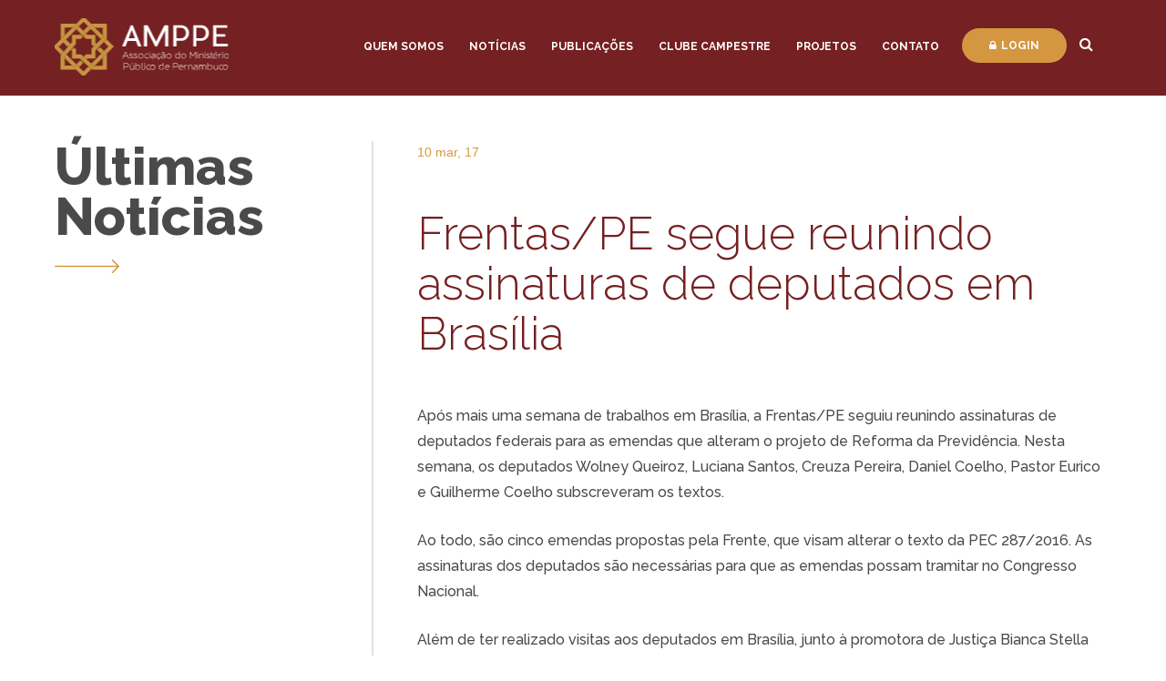

--- FILE ---
content_type: text/html; charset=UTF-8
request_url: https://amppe.com.br/frentaspe-segue-reunindo-assinaturas-de-deputados-em-brasilia/
body_size: 21733
content:
 
<!DOCTYPE html>
<html>
    <head>
        <meta charset="utf-8">
        <meta http-equiv="Content-Language" content="pt-br">
        <meta http-equiv="X-UA-Compatible" content="IE=edge,chrome=1">
        <title> AMPPE |  Frentas/PE segue reunindo assinaturas de deputados em Brasília</title>
        <meta name="description" content="AMPPE &#8211; Associação do Ministério Público de Pernambuco.">
                <meta name='robots' content='max-image-preview:large' />
	<style>img:is([sizes="auto" i], [sizes^="auto," i]) { contain-intrinsic-size: 3000px 1500px }</style>
	<link rel='dns-prefetch' href='//cdnjs.cloudflare.com' />
<link rel='dns-prefetch' href='//fonts.googleapis.com' />
<link rel="alternate" type="application/rss+xml" title="Feed de comentários para AMPPE &raquo; Frentas/PE segue reunindo assinaturas de deputados em Brasília" href="https://amppe.com.br/frentaspe-segue-reunindo-assinaturas-de-deputados-em-brasilia/feed/" />
<link rel='stylesheet' id='wp-block-library-css' href='https://amppe.com.br/wp-includes/css/dist/block-library/style.min.css?ver=6.8.3' type='text/css' media='all' />
<style id='classic-theme-styles-inline-css' type='text/css'>
/*! This file is auto-generated */
.wp-block-button__link{color:#fff;background-color:#32373c;border-radius:9999px;box-shadow:none;text-decoration:none;padding:calc(.667em + 2px) calc(1.333em + 2px);font-size:1.125em}.wp-block-file__button{background:#32373c;color:#fff;text-decoration:none}
</style>
<style id='global-styles-inline-css' type='text/css'>
:root{--wp--preset--aspect-ratio--square: 1;--wp--preset--aspect-ratio--4-3: 4/3;--wp--preset--aspect-ratio--3-4: 3/4;--wp--preset--aspect-ratio--3-2: 3/2;--wp--preset--aspect-ratio--2-3: 2/3;--wp--preset--aspect-ratio--16-9: 16/9;--wp--preset--aspect-ratio--9-16: 9/16;--wp--preset--color--black: #000000;--wp--preset--color--cyan-bluish-gray: #abb8c3;--wp--preset--color--white: #ffffff;--wp--preset--color--pale-pink: #f78da7;--wp--preset--color--vivid-red: #cf2e2e;--wp--preset--color--luminous-vivid-orange: #ff6900;--wp--preset--color--luminous-vivid-amber: #fcb900;--wp--preset--color--light-green-cyan: #7bdcb5;--wp--preset--color--vivid-green-cyan: #00d084;--wp--preset--color--pale-cyan-blue: #8ed1fc;--wp--preset--color--vivid-cyan-blue: #0693e3;--wp--preset--color--vivid-purple: #9b51e0;--wp--preset--gradient--vivid-cyan-blue-to-vivid-purple: linear-gradient(135deg,rgba(6,147,227,1) 0%,rgb(155,81,224) 100%);--wp--preset--gradient--light-green-cyan-to-vivid-green-cyan: linear-gradient(135deg,rgb(122,220,180) 0%,rgb(0,208,130) 100%);--wp--preset--gradient--luminous-vivid-amber-to-luminous-vivid-orange: linear-gradient(135deg,rgba(252,185,0,1) 0%,rgba(255,105,0,1) 100%);--wp--preset--gradient--luminous-vivid-orange-to-vivid-red: linear-gradient(135deg,rgba(255,105,0,1) 0%,rgb(207,46,46) 100%);--wp--preset--gradient--very-light-gray-to-cyan-bluish-gray: linear-gradient(135deg,rgb(238,238,238) 0%,rgb(169,184,195) 100%);--wp--preset--gradient--cool-to-warm-spectrum: linear-gradient(135deg,rgb(74,234,220) 0%,rgb(151,120,209) 20%,rgb(207,42,186) 40%,rgb(238,44,130) 60%,rgb(251,105,98) 80%,rgb(254,248,76) 100%);--wp--preset--gradient--blush-light-purple: linear-gradient(135deg,rgb(255,206,236) 0%,rgb(152,150,240) 100%);--wp--preset--gradient--blush-bordeaux: linear-gradient(135deg,rgb(254,205,165) 0%,rgb(254,45,45) 50%,rgb(107,0,62) 100%);--wp--preset--gradient--luminous-dusk: linear-gradient(135deg,rgb(255,203,112) 0%,rgb(199,81,192) 50%,rgb(65,88,208) 100%);--wp--preset--gradient--pale-ocean: linear-gradient(135deg,rgb(255,245,203) 0%,rgb(182,227,212) 50%,rgb(51,167,181) 100%);--wp--preset--gradient--electric-grass: linear-gradient(135deg,rgb(202,248,128) 0%,rgb(113,206,126) 100%);--wp--preset--gradient--midnight: linear-gradient(135deg,rgb(2,3,129) 0%,rgb(40,116,252) 100%);--wp--preset--font-size--small: 13px;--wp--preset--font-size--medium: 20px;--wp--preset--font-size--large: 36px;--wp--preset--font-size--x-large: 42px;--wp--preset--spacing--20: 0.44rem;--wp--preset--spacing--30: 0.67rem;--wp--preset--spacing--40: 1rem;--wp--preset--spacing--50: 1.5rem;--wp--preset--spacing--60: 2.25rem;--wp--preset--spacing--70: 3.38rem;--wp--preset--spacing--80: 5.06rem;--wp--preset--shadow--natural: 6px 6px 9px rgba(0, 0, 0, 0.2);--wp--preset--shadow--deep: 12px 12px 50px rgba(0, 0, 0, 0.4);--wp--preset--shadow--sharp: 6px 6px 0px rgba(0, 0, 0, 0.2);--wp--preset--shadow--outlined: 6px 6px 0px -3px rgba(255, 255, 255, 1), 6px 6px rgba(0, 0, 0, 1);--wp--preset--shadow--crisp: 6px 6px 0px rgba(0, 0, 0, 1);}:where(.is-layout-flex){gap: 0.5em;}:where(.is-layout-grid){gap: 0.5em;}body .is-layout-flex{display: flex;}.is-layout-flex{flex-wrap: wrap;align-items: center;}.is-layout-flex > :is(*, div){margin: 0;}body .is-layout-grid{display: grid;}.is-layout-grid > :is(*, div){margin: 0;}:where(.wp-block-columns.is-layout-flex){gap: 2em;}:where(.wp-block-columns.is-layout-grid){gap: 2em;}:where(.wp-block-post-template.is-layout-flex){gap: 1.25em;}:where(.wp-block-post-template.is-layout-grid){gap: 1.25em;}.has-black-color{color: var(--wp--preset--color--black) !important;}.has-cyan-bluish-gray-color{color: var(--wp--preset--color--cyan-bluish-gray) !important;}.has-white-color{color: var(--wp--preset--color--white) !important;}.has-pale-pink-color{color: var(--wp--preset--color--pale-pink) !important;}.has-vivid-red-color{color: var(--wp--preset--color--vivid-red) !important;}.has-luminous-vivid-orange-color{color: var(--wp--preset--color--luminous-vivid-orange) !important;}.has-luminous-vivid-amber-color{color: var(--wp--preset--color--luminous-vivid-amber) !important;}.has-light-green-cyan-color{color: var(--wp--preset--color--light-green-cyan) !important;}.has-vivid-green-cyan-color{color: var(--wp--preset--color--vivid-green-cyan) !important;}.has-pale-cyan-blue-color{color: var(--wp--preset--color--pale-cyan-blue) !important;}.has-vivid-cyan-blue-color{color: var(--wp--preset--color--vivid-cyan-blue) !important;}.has-vivid-purple-color{color: var(--wp--preset--color--vivid-purple) !important;}.has-black-background-color{background-color: var(--wp--preset--color--black) !important;}.has-cyan-bluish-gray-background-color{background-color: var(--wp--preset--color--cyan-bluish-gray) !important;}.has-white-background-color{background-color: var(--wp--preset--color--white) !important;}.has-pale-pink-background-color{background-color: var(--wp--preset--color--pale-pink) !important;}.has-vivid-red-background-color{background-color: var(--wp--preset--color--vivid-red) !important;}.has-luminous-vivid-orange-background-color{background-color: var(--wp--preset--color--luminous-vivid-orange) !important;}.has-luminous-vivid-amber-background-color{background-color: var(--wp--preset--color--luminous-vivid-amber) !important;}.has-light-green-cyan-background-color{background-color: var(--wp--preset--color--light-green-cyan) !important;}.has-vivid-green-cyan-background-color{background-color: var(--wp--preset--color--vivid-green-cyan) !important;}.has-pale-cyan-blue-background-color{background-color: var(--wp--preset--color--pale-cyan-blue) !important;}.has-vivid-cyan-blue-background-color{background-color: var(--wp--preset--color--vivid-cyan-blue) !important;}.has-vivid-purple-background-color{background-color: var(--wp--preset--color--vivid-purple) !important;}.has-black-border-color{border-color: var(--wp--preset--color--black) !important;}.has-cyan-bluish-gray-border-color{border-color: var(--wp--preset--color--cyan-bluish-gray) !important;}.has-white-border-color{border-color: var(--wp--preset--color--white) !important;}.has-pale-pink-border-color{border-color: var(--wp--preset--color--pale-pink) !important;}.has-vivid-red-border-color{border-color: var(--wp--preset--color--vivid-red) !important;}.has-luminous-vivid-orange-border-color{border-color: var(--wp--preset--color--luminous-vivid-orange) !important;}.has-luminous-vivid-amber-border-color{border-color: var(--wp--preset--color--luminous-vivid-amber) !important;}.has-light-green-cyan-border-color{border-color: var(--wp--preset--color--light-green-cyan) !important;}.has-vivid-green-cyan-border-color{border-color: var(--wp--preset--color--vivid-green-cyan) !important;}.has-pale-cyan-blue-border-color{border-color: var(--wp--preset--color--pale-cyan-blue) !important;}.has-vivid-cyan-blue-border-color{border-color: var(--wp--preset--color--vivid-cyan-blue) !important;}.has-vivid-purple-border-color{border-color: var(--wp--preset--color--vivid-purple) !important;}.has-vivid-cyan-blue-to-vivid-purple-gradient-background{background: var(--wp--preset--gradient--vivid-cyan-blue-to-vivid-purple) !important;}.has-light-green-cyan-to-vivid-green-cyan-gradient-background{background: var(--wp--preset--gradient--light-green-cyan-to-vivid-green-cyan) !important;}.has-luminous-vivid-amber-to-luminous-vivid-orange-gradient-background{background: var(--wp--preset--gradient--luminous-vivid-amber-to-luminous-vivid-orange) !important;}.has-luminous-vivid-orange-to-vivid-red-gradient-background{background: var(--wp--preset--gradient--luminous-vivid-orange-to-vivid-red) !important;}.has-very-light-gray-to-cyan-bluish-gray-gradient-background{background: var(--wp--preset--gradient--very-light-gray-to-cyan-bluish-gray) !important;}.has-cool-to-warm-spectrum-gradient-background{background: var(--wp--preset--gradient--cool-to-warm-spectrum) !important;}.has-blush-light-purple-gradient-background{background: var(--wp--preset--gradient--blush-light-purple) !important;}.has-blush-bordeaux-gradient-background{background: var(--wp--preset--gradient--blush-bordeaux) !important;}.has-luminous-dusk-gradient-background{background: var(--wp--preset--gradient--luminous-dusk) !important;}.has-pale-ocean-gradient-background{background: var(--wp--preset--gradient--pale-ocean) !important;}.has-electric-grass-gradient-background{background: var(--wp--preset--gradient--electric-grass) !important;}.has-midnight-gradient-background{background: var(--wp--preset--gradient--midnight) !important;}.has-small-font-size{font-size: var(--wp--preset--font-size--small) !important;}.has-medium-font-size{font-size: var(--wp--preset--font-size--medium) !important;}.has-large-font-size{font-size: var(--wp--preset--font-size--large) !important;}.has-x-large-font-size{font-size: var(--wp--preset--font-size--x-large) !important;}
:where(.wp-block-post-template.is-layout-flex){gap: 1.25em;}:where(.wp-block-post-template.is-layout-grid){gap: 1.25em;}
:where(.wp-block-columns.is-layout-flex){gap: 2em;}:where(.wp-block-columns.is-layout-grid){gap: 2em;}
:root :where(.wp-block-pullquote){font-size: 1.5em;line-height: 1.6;}
</style>
<link rel='stylesheet' id='style-css' href='https://amppe.com.br/wp-content/themes/portal/style.css?ver=6.8.3' type='text/css' media='all' />
<link rel='stylesheet' id='normalize-css' href='https://cdnjs.cloudflare.com/ajax/libs/normalize/7.0.0/normalize.min.css?ver=1.0' type='text/css' media='all' />
<link rel='stylesheet' id='fontawesome-css' href='https://cdnjs.cloudflare.com/ajax/libs/font-awesome/4.7.0/css/font-awesome.css?ver=1.0' type='text/css' media='all' />
<link rel='stylesheet' id='Raleway-css' href='https://fonts.googleapis.com/css?family=Raleway%3A300%2C400%2C500%2C600%2C700%2C800&#038;ver=1.0' type='text/css' media='all' />
<link rel='stylesheet' id='main-css' href='https://amppe.com.br/wp-content/themes/portal/css/main.css?ver=1.29' type='text/css' media='all' />
<script type="text/javascript" src="https://cdnjs.cloudflare.com/ajax/libs/modernizr/2.8.3/modernizr.min.js?ver=1" id="modernizr-js"></script>
<script type="text/javascript" src="https://amppe.com.br/wp-includes/js/jquery/jquery.min.js?ver=3.7.1" id="jquery-core-js"></script>
<script type="text/javascript" src="https://amppe.com.br/wp-includes/js/jquery/jquery-migrate.min.js?ver=3.4.1" id="jquery-migrate-js"></script>
<link rel="https://api.w.org/" href="https://amppe.com.br/wp-json/" /><link rel="alternate" title="JSON" type="application/json" href="https://amppe.com.br/wp-json/wp/v2/posts/6563" /><link rel="EditURI" type="application/rsd+xml" title="RSD" href="https://amppe.com.br/xmlrpc.php?rsd" />
<meta name="generator" content="WordPress 6.8.3" />
<link rel="canonical" href="https://amppe.com.br/frentaspe-segue-reunindo-assinaturas-de-deputados-em-brasilia/" />
<link rel='shortlink' href='https://amppe.com.br/?p=6563' />
<link rel="alternate" title="oEmbed (JSON)" type="application/json+oembed" href="https://amppe.com.br/wp-json/oembed/1.0/embed?url=https%3A%2F%2Famppe.com.br%2Ffrentaspe-segue-reunindo-assinaturas-de-deputados-em-brasilia%2F" />
<link rel="alternate" title="oEmbed (XML)" type="text/xml+oembed" href="https://amppe.com.br/wp-json/oembed/1.0/embed?url=https%3A%2F%2Famppe.com.br%2Ffrentaspe-segue-reunindo-assinaturas-de-deputados-em-brasilia%2F&#038;format=xml" />
<link rel="icon" href="https://amppe.com.br/wp-content/uploads/2017/08/icone.png" sizes="32x32" />
<link rel="icon" href="https://amppe.com.br/wp-content/uploads/2017/08/icone.png" sizes="192x192" />
<link rel="apple-touch-icon" href="https://amppe.com.br/wp-content/uploads/2017/08/icone.png" />
<meta name="msapplication-TileImage" content="https://amppe.com.br/wp-content/uploads/2017/08/icone.png" />
    </head>
    <body class="wp-singular post-template-default single single-post postid-6563 single-format-standard wp-theme-portal">
    <div style="position:absolute; left:-35255px;">
<p>Descubra o elo da sorte com <a href="https://obg.net.br/">PG Soft Slot</a>. Nossa plataforma é a sua ligação direta com os jogos mais populares e os maiores jackpots. Conecte-se com a diversão e deixe que a sorte flua através da nossa coleção de jogos de slot.</p>
<p>Aceite o convite à vitória com <a href="https://viniciusbar.com.br/">PG Soft Slot</a>. Nossos jogos são mais do que entretenimento, são uma oportunidade para que você se junte ao grupo de elite dos vencedores. Não espere mais, o seu lugar na mesa da sorte já está reservado.</p>
<p>Conheça a regra do jogo em <a href="https://ninecasinopt.com/">Nine Casino</a>. Em Portugal, somos a autoridade máxima em entretenimento de cassino. Nossa plataforma define os padrões de qualidade, segurança e vitórias, garantindo que sua experiência de jogo seja a melhor possível.</p>
<p>Sinta-se no coração da ação com <a href="https://betonredz.pt/">Bet on Red</a>. Nosso cassino é o epicentro da emoção e dos jogos de alto risco. Se você busca adrenalina e a chance de ganhar grande, aqui é onde a sua paixão pelo jogo encontra a sua melhor recompensa.</p>
</div>
        <div class="searchform-box">
    <div class="fog" onclick="closeSearchForm()"></div>
    <form role="search" method="get" id="searchform" class="searchform" action="https://amppe.com.br/">
        <input type="text" placeholder="O que você procura?" value="" name="s" id="s" />
        <button type="submit" id="searchsubmit"><span class="fa fa-search"></span></button>
    </form>
</div>                            <div class="menu-bg">
                <div class="normal menu-wrapper">
                    <a href="javascript:openMenuMobile();" class="mobile-menu-btn"><span class="fa fa-bars"></span></a>
                    <a href="javascript:closeMenuMobile();" class="mobile-menu-close-btn"><span class="fa fa-close"></span></a>
                    <a href="https://amppe.com.br" class="header-logo"></a>
                    <nav class="header-menu-container"><ul id="menu-menu-principal" class="header-menu"><li id="menu-item-7262" class="menu-item menu-item-type-post_type menu-item-object-page menu-item-7262"><a href="https://amppe.com.br/quem-somos/apresentacao/">Quem Somos</a></li>
<li id="menu-item-31" class="menu-item menu-item-type-post_type menu-item-object-page menu-item-31"><a href="https://amppe.com.br/noticias/">Notícias</a></li>
<li id="menu-item-7878" class="menu-item menu-item-type-post_type_archive menu-item-object-amppetv menu-item-7878"><a href="https://amppe.com.br/publicacoes/amppetv/">Publicações</a></li>
<li id="menu-item-28" class="menu-item menu-item-type-post_type menu-item-object-page current_page_parent menu-item-28"><a href="https://amppe.com.br/clube-campestre/">Clube Campestre</a></li>
<li id="menu-item-7876" class="menu-item menu-item-type-post_type menu-item-object-page menu-item-7876"><a href="https://amppe.com.br/projetos/amppe-debates/">Projetos</a></li>
<li id="menu-item-29" class="menu-item menu-item-type-post_type menu-item-object-page menu-item-29"><a href="https://amppe.com.br/contato/">Contato</a></li>
</ul></nav>                    <div class="header-util">
                        <a href="https://amppe.com.br/login/" class="btn-login"><span class="fa fa-lock" aria-hidden="true"></span>Login</a>
                        <a href="javascript:void(0)" onclick="searchButton()"><span class="fa fa-search btn-search"></span></a>
                    </div>
                </div>
            </div>
            <div id="wrapper" class="wrapper">
                        <div class="normal header-alert">
                <span class="text"><strong>Urgente: </strong>Curabitur faucibus tempor lacus, nec placerat nibh scelerisque non.</span>
                <a href="javascript:void(0)" class="header-alert__close"></a>
            </div><section class="normal normal-with-margins">
            <div class="row">
            <div class="col-4 content-left">
                <span class="page-title">Últimas Notícias</span>
                <span class="arrow-big color-secondary"><svg xmlns="http://www.w3.org/2000/svg" viewBox="1894 353 71.457 15.084" class="arrow-big-file">
  <defs>
    <style>
      
    </style>
  </defs>
  <path id="left-arrow" class="cls-1" d="M7,4.9A.761.761,0,0,1,8.08,5.973L2.6,11.456H70.688a.762.762,0,0,1,.768.757.771.771,0,0,1-.768.768H2.6L8.08,18.452a.776.776,0,0,1,0,1.081.758.758,0,0,1-1.081,0l-6.78-6.78a.763.763,0,0,1,0-1.07Z" transform="translate(1965.456 372.76) rotate(180)"/>
</svg>
</span>
            </div>
            <div class="col-8 page-content content-right">
                <header class="item-render__header">
                    <span class="date">10 mar, 17</span>
                                    </header>
                <article class="single-post normal normal-with-margins">
                    <h1>Frentas/PE segue reunindo assinaturas de deputados em Brasília</h1>
                    <p>Ap&oacute;s mais uma semana de trabalhos em Bras&iacute;lia, a Frentas/PE seguiu reunindo assinaturas de deputados federais para as emendas que alteram o projeto de Reforma da Previd&ecirc;ncia. Nesta semana, os deputados Wolney Queiroz, Luciana Santos, Creuza Pereira, Daniel Coelho, Pastor Eurico e Guilherme Coelho subscreveram os textos.</p>
<p>Ao todo, s&atilde;o cinco emendas propostas pela Frente, que visam alterar o texto da PEC 287/2016. As assinaturas dos deputados s&atilde;o necess&aacute;rias para que as emendas possam tramitar no Congresso Nacional.</p>
<p>Al&eacute;m de ter realizado visitas aos deputados em Bras&iacute;lia, junto &agrave; promotora de Justi&ccedil;a Bianca Stella (Departamento de Apoio Institucional da AMPPE e Frentas/PE), o presidente da AMPPE e coordenador da Frentas/PE, Roberto Brayner, participou tamb&eacute;m da solenidade em homenagem aos 200 anos da Revolu&ccedil;&atilde;o Pernambucana, que aconteceu na &uacute;ltima ter&ccedil;a-feira, 7 de mar&ccedil;o.</p>
<p>Confira a lista dos deputados de Pernambuco que j&aacute; assinaram as emendas da Frentas:</p>
<p>Adalberto Cavalcanti (PTB/PE)<br />Augusto Coutinho (SD/PE)<br />Carlos Eduardo Cadoca (PDT/PE)<br />Creuza Pereira (PSB/PE)<br />Daniel Coelho (PSDB/PE)<br />Danilo Cabral (PSB/PE)<br />Eduardo da Fonte (PP/PE)<br />Gonzaga Patriota (PSB/PE)<br />Guilherme Coelho (PSDB/PE)<br />Jarbas Vasconcelos (PMDB/PE)<br />Jorge C&ocirc;rte Real (PTB/PE)<br />Luciana Santos (PCdoB/PE)<br />Pastor Eurico (PHS/PE)<br />Ricardo Teobaldo (PTN/PE)<br />Severino Ninho (PSB/PE)<br />Tadeu Alencar (PSB/PE)<br />Wolney Queiroz (PDT/PE)</p>
                </article>
                <div class="controls">
                                                                        <a href="https://amppe.com.br/conselho-superior-do-mppe-para-o-bienio-2018-2019-e-definido/" class="control control__prev"><svg xmlns="http://www.w3.org/2000/svg" viewBox="2118.231 471.677 10.996 7.73" class="arrow-small-file">
  <path id="left-arrow" class="cls-1" d="M3.586,4.792a.39.39,0,0,1,.554.548L1.331,8.15H10.6a.39.39,0,0,1,.393.388.4.4,0,0,1-.393.393H1.331l2.809,2.8a.4.4,0,0,1,0,.554.388.388,0,0,1-.554,0L.112,8.815a.391.391,0,0,1,0-.548Z" transform="translate(2129.226 484.083) rotate(180)"/>
</svg>
</a>
                                                                            <a href="https://amppe.com.br/amppe-marcou-presenca-na-parada-brasileira-de-mulheres/" class="control control__next"><svg xmlns="http://www.w3.org/2000/svg" viewBox="2118.231 471.677 10.996 7.73" class="arrow-small-file">
  <path id="left-arrow" class="cls-1" d="M3.586,4.792a.39.39,0,0,1,.554.548L1.331,8.15H10.6a.39.39,0,0,1,.393.388.4.4,0,0,1-.393.393H1.331l2.809,2.8a.4.4,0,0,1,0,.554.388.388,0,0,1-.554,0L.112,8.815a.391.391,0,0,1,0-.548Z" transform="translate(2129.226 484.083) rotate(180)"/>
</svg>
</a>
                                                            </div>
            </div>
        </div>
    </section>

</div>
<footer class="footer">
        <div class="footer__wrapper">
        <ul class="footer__place normal">
            <li class="item">
                <h4 class="title">onde estamos<span class="icon map-marker"></span></h4>
                <p>

--- FILE ---
content_type: text/css
request_url: https://amppe.com.br/wp-content/themes/portal/style.css?ver=6.8.3
body_size: 110
content:

/*
Theme Name: AMPPE
Author: cumbuca
Author URI: http://cumbuca.ag
Version: 1.1
description: Portal AMPPE
*/


--- FILE ---
content_type: text/css
request_url: https://amppe.com.br/wp-content/themes/portal/css/main.css?ver=1.29
body_size: 83719
content:
@charset "UTF-8";
.row:after {
  display: block;
  clear: both;
  content: ''; }

.row + .row {
  margin-top: 3%; }

[class^="col-"] {
  float: left;
  margin-right: 3%;
  -webkit-box-sizing: border-box;
  -moz-box-sizing: border-box;
  box-sizing: border-box;
  /*background-color: rgba(0,0,0,0.3);*/
  min-height: 30px; }
  [class^="col-"]:last-child {
    margin-right: 0%; }

/*
.col-1  { width:5.583333333333333%; }
.col-2  { width:14.16666666666667%; }
.col-3  { width:22.75%; }
.col-4  { width:31.33333333333333%; }
.col-5  { width:39.91666666666667%; }
.col-6  { width:48.5%; }
.col-7  { width:57.08333333333333%; }
.col-8  { width:65.66666666666666%; }
.col-9  { width:74.25%; }
.col-10 { width:82.83333333333333%; }
.col-11 { width:91.41666666666666%; }
.col-12 { width:100%; }
*/
.col-1 {
  width: 5.58333%; }

.col-2 {
  width: 14.16667%; }

.col-3 {
  width: 22.75%; }

.col-4 {
  width: 31.33333%; }

.col-5 {
  width: 39.91667%; }

.col-6 {
  width: 48.5%; }

.col-7 {
  width: 57.08333%; }

.col-8 {
  width: 65.66667%; }

.col-9 {
  width: 74.25%; }

.col-10 {
  width: 82.83333%; }

.col-11 {
  width: 91.41667%; }

.col-12 {
  width: 100%; }

@keyframes preloader {
  0% {
    left: -30%; }
  100% {
    left: 100%; } }

#wpadminbar {
  background: #4A4A4A !important;
  height: 50px !important;
  margin: 0 !important; }

#wp-toolbar {
  margin: auto !important;
  width: 100% !important;
  max-width: 1167px !important; }

#wp-admin-bar-wp-logo, #wp-admin-bar-search {
  display: none !important; }

#wp-admin-bar-site-name > .ab-item, #wp-admin-bar-my-account > .ab-item {
  height: 50px !important;
  line-height: 50px !important; }

#wp-admin-bar-customize > .ab-item, #wp-admin-bar-updates > .ab-item, #wp-admin-bar-comments > .ab-item, #wp-admin-bar-new-content > .ab-item, #wp-admin-bar-edit > .ab-item {
  height: 50px !important;
  line-height: 50px !important; }
  #wp-admin-bar-customize > .ab-item:before, #wp-admin-bar-customize > .ab-item .ab-icon:before, #wp-admin-bar-updates > .ab-item:before, #wp-admin-bar-updates > .ab-item .ab-icon:before, #wp-admin-bar-comments > .ab-item:before, #wp-admin-bar-comments > .ab-item .ab-icon:before, #wp-admin-bar-new-content > .ab-item:before, #wp-admin-bar-new-content > .ab-item .ab-icon:before, #wp-admin-bar-edit > .ab-item:before, #wp-admin-bar-edit > .ab-item .ab-icon:before {
    top: 10px !important; }

#wp-admin-bar-site-name > .ab-item {
  font-size: 20px; }

#wpadminbar #wp-admin-bar-site-name > .ab-item:before {
  content: "" !important;
  width: 37px;
  height: 37px;
  display: inline-block;
  background: no-repeat center url(../img/icon.png) !important; }

/*!
*  - v1.3
* Homepage: http://bqworks.com/slider-pro/
* Author: bqworks
* Author URL: http://bqworks.com/
*/
/* Core
--------------------------------------------------*/
.slider-pro {
  position: relative;
  margin: 50px auto;
  -moz-box-sizing: content-box;
  box-sizing: content-box; }

.sp-slides-container {
  position: relative; }

.sp-mask {
  position: relative;
  overflow: hidden; }

.sp-slides {
  position: relative;
  -webkit-backface-visibility: hidden;
  -webkit-perspective: 1000; }

.sp-slide {
  position: absolute; }

.sp-image-container {
  overflow: hidden; }

.sp-image {
  position: relative;
  display: block;
  border: none; }

.sp-no-js {
  overflow: hidden;
  max-width: 100%; }

/* Thumbnails
--------------------------------------------------*/
.sp-thumbnails-container {
  position: relative;
  overflow: hidden;
  direction: ltr; }

.sp-top-thumbnails,
.sp-bottom-thumbnails {
  left: 0;
  margin: 0 auto; }

.sp-top-thumbnails {
  position: absolute;
  top: 0;
  margin-bottom: 4px; }

.sp-bottom-thumbnails {
  margin-top: 4px; }

.sp-left-thumbnails,
.sp-right-thumbnails {
  position: absolute;
  top: 0; }

.sp-right-thumbnails {
  right: 0;
  margin-left: 4px; }

.sp-left-thumbnails {
  left: 0;
  margin-right: 4px; }

.sp-thumbnails {
  position: relative; }

.sp-thumbnail {
  border: none; }

.sp-thumbnail-container {
  position: relative;
  display: block;
  overflow: hidden;
  float: left;
  -moz-box-sizing: border-box;
  box-sizing: border-box; }

.sp-rtl .sp-thumbnail-container {
  float: right; }

/* Horizontal thumbnails
------------------------*/
.sp-top-thumbnails .sp-thumbnail-container,
.sp-bottom-thumbnails .sp-thumbnail-container {
  margin-left: 2px;
  margin-right: 2px; }

.sp-top-thumbnails .sp-thumbnail-container:first-child,
.sp-bottom-thumbnails .sp-thumbnail-container:first-child {
  margin-left: 0; }

.sp-top-thumbnails .sp-thumbnail-container:last-child,
.sp-bottom-thumbnails .sp-thumbnail-container:last-child {
  margin-right: 0; }

/* Vertical thumbnails 
----------------------*/
.sp-left-thumbnails .sp-thumbnail-container,
.sp-right-thumbnails .sp-thumbnail-container {
  margin-top: 2px;
  margin-bottom: 2px; }

.sp-left-thumbnails .sp-thumbnail-container:first-child,
.sp-right-thumbnails .sp-thumbnail-container:first-child {
  margin-top: 0; }

.sp-left-thumbnails .sp-thumbnail-container:last-child,
.sp-right-thumbnails .sp-thumbnail-container:last-child {
  margin-bottom: 0; }

/* Right thumbnails with pointer
--------------------------------*/
.sp-right-thumbnails.sp-has-pointer {
  margin-left: -13px; }

.sp-right-thumbnails.sp-has-pointer .sp-thumbnail {
  position: absolute;
  left: 18px;
  margin-left: 0 !important; }

.sp-right-thumbnails.sp-has-pointer .sp-selected-thumbnail:before {
  content: '';
  position: absolute;
  height: 100%;
  border-left: 5px solid #F00;
  left: 0;
  top: 0;
  margin-left: 13px; }

.sp-right-thumbnails.sp-has-pointer .sp-selected-thumbnail:after {
  content: '';
  position: absolute;
  width: 0;
  height: 0;
  left: 0;
  top: 50%;
  margin-top: -8px;
  border-right: 13px solid #F00;
  border-top: 8px solid transparent;
  border-bottom: 8px solid transparent; }

/* Left thumbnails with pointer
-------------------------------*/
.sp-left-thumbnails.sp-has-pointer {
  margin-right: -13px; }

.sp-left-thumbnails.sp-has-pointer .sp-thumbnail {
  position: absolute;
  right: 18px; }

.sp-left-thumbnails.sp-has-pointer .sp-selected-thumbnail:before {
  content: '';
  position: absolute;
  height: 100%;
  border-left: 5px solid #F00;
  right: 0;
  top: 0;
  margin-right: 13px; }

.sp-left-thumbnails.sp-has-pointer .sp-selected-thumbnail:after {
  content: '';
  position: absolute;
  width: 0;
  height: 0;
  right: 0;
  top: 50%;
  margin-top: -8px;
  border-left: 13px solid #F00;
  border-top: 8px solid transparent;
  border-bottom: 8px solid transparent; }

/* Bottom thumbnails with pointer
---------------------------------*/
.sp-bottom-thumbnails.sp-has-pointer {
  margin-top: -13px; }

.sp-bottom-thumbnails.sp-has-pointer .sp-thumbnail {
  position: absolute;
  top: 18px;
  margin-top: 0 !important; }

.sp-bottom-thumbnails.sp-has-pointer .sp-selected-thumbnail:before {
  content: '';
  position: absolute;
  width: 100%;
  border-bottom: 5px solid #F00;
  top: 0;
  margin-top: 13px; }

.sp-bottom-thumbnails.sp-has-pointer .sp-selected-thumbnail:after {
  content: '';
  position: absolute;
  width: 0;
  height: 0;
  left: 50%;
  top: 0;
  margin-left: -8px;
  border-bottom: 13px solid #F00;
  border-left: 8px solid transparent;
  border-right: 8px solid transparent; }

/* Top thumbnails with pointer
------------------------------*/
.sp-top-thumbnails.sp-has-pointer {
  margin-bottom: -13px; }

.sp-top-thumbnails.sp-has-pointer .sp-thumbnail {
  position: absolute;
  bottom: 18px; }

.sp-top-thumbnails.sp-has-pointer .sp-selected-thumbnail:before {
  content: '';
  position: absolute;
  width: 100%;
  border-bottom: 5px solid #F00;
  bottom: 0;
  margin-bottom: 13px; }

.sp-top-thumbnails.sp-has-pointer .sp-selected-thumbnail:after {
  content: '';
  position: absolute;
  width: 0;
  height: 0;
  left: 50%;
  bottom: 0;
  margin-left: -8px;
  border-top: 13px solid #F00;
  border-left: 8px solid transparent;
  border-right: 8px solid transparent; }

/* Layers
--------------------------------------------------*/
.sp-layer {
  position: absolute;
  margin: 0;
  box-sizing: border-box;
  -moz-box-sizing: border-box;
  -webkit-box-sizing: border-box;
  -webkit-font-smoothing: subpixel-antialiased;
  -webkit-backface-visibility: hidden; }

.sp-black {
  color: #FFF;
  background: black;
  background: rgba(0, 0, 0, 0.7); }

.sp-white {
  color: #000;
  background: white;
  background: rgba(255, 255, 255, 0.7); }

.sp-rounded {
  border-radius: 10px; }

.sp-padding {
  padding: 10px; }

/* Touch Swipe
--------------------------------------------------*/
.sp-grab {
  cursor: move;
  /*cursor: url(images/openhand.cur), move;*/ }

.sp-grabbing {
  cursor: move;
  /*cursor: url(images/closedhand.cur), move;*/ }

.sp-selectable {
  cursor: default; }

/* Caption
--------------------------------------------------*/
.sp-caption-container {
  text-align: center;
  margin-top: 10px; }

/* Full Screen
--------------------------------------------------*/
.sp-full-screen {
  margin: 0 !important;
  background-color: #000; }

.sp-full-screen-button {
  position: absolute;
  top: 5px;
  right: 10px;
  font-size: 30px;
  line-height: 1;
  cursor: pointer;
  -webkit-transform: rotate(45deg);
  -ms-transform: rotate(45deg);
  transform: rotate(45deg); }

.sp-full-screen-button:before {
  content: '\2195'; }

.sp-fade-full-screen {
  opacity: 0;
  -webkit-transition: opacity 0.5s;
  transition: opacity 0.5s; }

.slider-pro:hover .sp-fade-full-screen {
  opacity: 1; }

/* Buttons
--------------------------------------------------*/
.sp-buttons {
  position: relative;
  width: 100%;
  text-align: center;
  padding-top: 10px; }

.sp-rtl .sp-buttons {
  direction: rtl; }

.sp-full-screen .sp-buttons {
  display: none; }

.sp-button {
  width: 10px;
  height: 10px;
  border: 2px solid #000;
  border-radius: 50%;
  margin: 4px;
  display: inline-block;
  -moz-box-sizing: border-box;
  -webkit-box-sizing: border-box;
  box-sizing: border-box;
  cursor: pointer; }

.sp-selected-button {
  background-color: #000; }

@media only screen and (min-width: 768px) and (max-width: 1024px) {
  .sp-button {
    width: 14px;
    height: 14px; } }

@media only screen and (min-width: 568px) and (max-width: 768px) {
  .sp-button {
    width: 16px;
    height: 16px; } }

@media only screen and (min-width: 320px) and (max-width: 568px) {
  .sp-button {
    width: 18px;
    height: 18px; } }

/* Arrows
--------------------------------------------------*/
.sp-arrows {
  position: absolute; }

.sp-fade-arrows {
  opacity: 0;
  -webkit-transition: opacity 0.5s;
  transition: opacity 0.5s; }

.sp-slides-container:hover .sp-fade-arrows {
  opacity: 1; }

.sp-horizontal .sp-arrows {
  width: 100%;
  left: 0;
  top: 50%;
  margin-top: -15px; }

.sp-vertical .sp-arrows {
  height: 100%;
  left: 50%;
  top: 0;
  margin-left: -10px; }

.sp-arrow {
  position: absolute;
  display: block;
  width: 20px;
  height: 30px;
  cursor: pointer; }

.sp-vertical .sp-arrow {
  -webkit-transform: rotate(90deg);
  -ms-transform: rotate(90deg);
  transform: rotate(90deg); }

.sp-horizontal .sp-previous-arrow {
  left: 20px;
  right: auto; }

.sp-horizontal.sp-rtl .sp-previous-arrow {
  right: 20px;
  left: auto; }

.sp-horizontal .sp-next-arrow {
  right: 20px;
  left: auto; }

.sp-horizontal.sp-rtl .sp-next-arrow {
  left: 20px;
  right: auto; }

.sp-vertical .sp-previous-arrow {
  top: 20px; }

.sp-vertical .sp-next-arrow {
  bottom: 20px;
  -webkit-transform: rotate(270deg);
  -ms-transform: rotate(270deg);
  transform: rotate(270deg); }

.sp-previous-arrow:before,
.sp-previous-arrow:after,
.sp-next-arrow:before,
.sp-next-arrow:after {
  content: '';
  position: absolute;
  width: 50%;
  height: 50%;
  background-color: #FFF; }

.sp-arrow:before {
  left: 30%;
  top: 0;
  -webkit-transform: skew(145deg, 0deg);
  -ms-transform: skew(145deg, 0deg);
  transform: skew(145deg, 0deg); }

.sp-arrow:after {
  left: 30%;
  top: 50%;
  -webkit-transform: skew(-145deg, 0deg);
  -ms-transform: skew(-145deg, 0deg);
  transform: skew(-145deg, 0deg); }

.sp-next-arrow {
  -webkit-transform: rotate(180deg);
  -ms-transform: rotate(180deg);
  transform: rotate(180deg); }

.sp-horizontal.sp-rtl .sp-previous-arrow {
  -webkit-transform: rotate(180deg);
  -ms-transform: rotate(180deg);
  transform: rotate(180deg); }

.sp-horizontal.sp-rtl .sp-next-arrow {
  -webkit-transform: rotate(0deg);
  -ms-transform: rotate(0deg);
  transform: rotate(0deg); }

.ie8 .sp-arrow,
.ie7 .sp-arrow {
  width: 0;
  height: 0; }

.ie8 .sp-arrow:before,
.ie8 .sp-arrow:after,
.ie7 .sp-arrow:before,
.ie7 .sp-arrow:after {
  content: none; }

.ie8.sp-horizontal .sp-previous-arrow,
.ie7.sp-horizontal .sp-previous-arrow {
  border-right: 20px solid #FFF;
  border-top: 20px solid transparent;
  border-bottom: 20px solid transparent; }

.ie8.sp-horizontal .sp-next-arrow,
.ie7.sp-horizontal .sp-next-arrow {
  border-left: 20px solid #FFF;
  border-top: 20px solid transparent;
  border-bottom: 20px solid transparent; }

.ie8.sp-vertical .sp-previous-arrow,
.ie7.sp-vertical .sp-previous-arrow {
  border-bottom: 20px solid #FFF;
  border-left: 20px solid transparent;
  border-right: 20px solid transparent; }

.ie8.sp-vertical .sp-next-arrow,
.ie7.sp-vertical .sp-next-arrow {
  border-top: 20px solid #FFF;
  border-left: 20px solid transparent;
  border-right: 20px solid transparent; }

/* Thumbnail Arrows
--------------------------------------------------*/
.sp-thumbnail-arrows {
  position: absolute; }

.sp-fade-thumbnail-arrows {
  opacity: 0;
  -webkit-transition: opacity 0.5s;
  transition: opacity 0.5s; }

.sp-thumbnails-container:hover .sp-fade-thumbnail-arrows {
  opacity: 1; }

.sp-top-thumbnails .sp-thumbnail-arrows,
.sp-bottom-thumbnails .sp-thumbnail-arrows {
  width: 100%;
  top: 50%;
  left: 0;
  margin-top: -12px; }

.sp-left-thumbnails .sp-thumbnail-arrows,
.sp-right-thumbnails .sp-thumbnail-arrows {
  height: 100%;
  top: 0;
  left: 50%;
  margin-left: -7px; }

.sp-thumbnail-arrow {
  position: absolute;
  display: block;
  width: 15px;
  height: 25px;
  cursor: pointer; }

.sp-left-thumbnails .sp-thumbnail-arrows .sp-thumbnail-arrow,
.sp-right-thumbnails .sp-thumbnail-arrows .sp-thumbnail-arrow {
  -webkit-transform: rotate(90deg);
  -ms-transform: rotate(90deg);
  transform: rotate(90deg); }

.sp-top-thumbnails .sp-previous-thumbnail-arrow,
.sp-bottom-thumbnails .sp-previous-thumbnail-arrow {
  left: 0px; }

.sp-top-thumbnails .sp-next-thumbnail-arrow,
.sp-bottom-thumbnails .sp-next-thumbnail-arrow {
  right: 0px; }

.sp-left-thumbnails .sp-previous-thumbnail-arrow,
.sp-right-thumbnails .sp-previous-thumbnail-arrow {
  top: 0px; }

.sp-left-thumbnails .sp-next-thumbnail-arrow,
.sp-right-thumbnails .sp-next-thumbnail-arrow {
  bottom: 0px; }

.sp-previous-thumbnail-arrow:before,
.sp-previous-thumbnail-arrow:after,
.sp-next-thumbnail-arrow:before,
.sp-next-thumbnail-arrow:after {
  content: '';
  position: absolute;
  width: 50%;
  height: 50%;
  background-color: #FFF; }

.sp-previous-thumbnail-arrow:before {
  left: 30%;
  top: 0;
  -webkit-transform: skew(145deg, 0deg);
  -ms-transform: skew(145deg, 0deg);
  transform: skew(145deg, 0deg); }

.sp-previous-thumbnail-arrow:after {
  left: 30%;
  top: 50%;
  -webkit-transform: skew(-145deg, 0deg);
  -ms-transform: skew(-145deg, 0deg);
  transform: skew(-145deg, 0deg); }

.sp-next-thumbnail-arrow:before {
  right: 30%;
  top: 0;
  -webkit-transform: skew(35deg, 0deg);
  -ms-transform: skew(35deg, 0deg);
  transform: skew(35deg, 0deg); }

.sp-next-thumbnail-arrow:after {
  right: 30%;
  top: 50%;
  -webkit-transform: skew(-35deg, 0deg);
  -ms-transform: skew(-35deg, 0deg);
  transform: skew(-35deg, 0deg); }

.ie8 .sp-thumbnail-arrow,
.ie7 .sp-thumbnail-arrow {
  width: 0;
  height: 0; }

.ie8 .sp-thumbnail-arrow:before,
.ie8 .sp-thumbnail-arrow:after,
.ie7 .sp-thumbnail-arrow:before,
.ie7 .sp-thumbnail-arrow:after {
  content: none; }

.ie8 .sp-top-thumbnails .sp-previous-thumbnail-arrow,
.ie8 .sp-bottom-thumbnails .sp-previous-thumbnail-arrow,
.ie7 .sp-top-thumbnails .sp-previous-thumbnail-arrow,
.ie7 .sp-bottom-thumbnails .sp-previous-thumbnail-arrow {
  border-right: 12px solid #FFF;
  border-top: 12px solid transparent;
  border-bottom: 12px solid transparent; }

.ie8 .sp-top-thumbnails .sp-next-thumbnail-arrow,
.ie8 .sp-bottom-thumbnails .sp-next-thumbnail-arrow,
.ie7 .sp-top-thumbnails .sp-next-thumbnail-arrow,
.ie7 .sp-bottom-thumbnails .sp-next-thumbnail-arrow {
  border-left: 12px solid #FFF;
  border-top: 12px solid transparent;
  border-bottom: 12px solid transparent; }

.ie8 .sp-left-thumbnails .sp-previous-thumbnail-arrow,
.ie8 .sp-right-thumbnails .sp-previous-thumbnail-arrow,
.ie7 .sp-left-thumbnails .sp-previous-thumbnail-arrow,
.ie7 .sp-right-thumbnails .sp-previous-thumbnail-arrow {
  border-bottom: 12px solid #FFF;
  border-left: 12px solid transparent;
  border-right: 12px solid transparent; }

.ie8 .sp-left-thumbnails .sp-next-thumbnail-arrow,
.ie8 .sp-right-thumbnails .sp-next-thumbnail-arrow,
.ie7 .sp-left-thumbnails .sp-next-thumbnail-arrow,
.ie7 .sp-right-thumbnails .sp-next-thumbnail-arrow {
  border-top: 12px solid #FFF;
  border-left: 12px solid transparent;
  border-right: 12px solid transparent; }

/* Video
--------------------------------------------------*/
a.sp-video {
  text-decoration: none; }

a.sp-video img {
  -webkit-backface-visibility: hidden;
  border: none; }

a.sp-video:after {
  content: '\25B6';
  position: absolute;
  width: 45px;
  padding-left: 5px;
  height: 50px;
  border: 2px solid #FFF;
  text-align: center;
  font-size: 30px;
  border-radius: 30px;
  top: 0;
  color: #FFF;
  bottom: 0;
  left: 0;
  right: 0;
  background-color: rgba(0, 0, 0, 0.2);
  margin: auto;
  line-height: 52px; }

/* CSS for preventing styling issues in WordPress
--------------------------------------------------*/
.slider-pro img.sp-image,
.slider-pro img.sp-thumbnail {
  max-width: none;
  max-height: none;
  border: none !important;
  border-radius: 0 !important;
  padding: 0 !important;
  -webkit-box-shadow: none !important;
  -mox-box-shadow: none !important;
  box-shadow: none !important;
  transition: none;
  -moz-transition: none;
  -webkit-transition: none;
  -o-transition: none; }

.slider-pro a {
  position: static;
  transition: none !important;
  -moz-transition: none !important;
  -webkit-transition: none !important;
  -o-transition: none !important; }

.slider-pro iframe,
.slider-pro object,
.slider-pro video,
.slider-pro embed,
.slider-pro canvas {
  max-width: none;
  max-height: none; }

.slider-pro p.sp-layer {
  font-size: 14px;
  line-height: 1.4;
  margin: 0; }

.slider-pro h1.sp-layer {
  font-size: 32px;
  line-height: 1.4;
  margin: 0; }

.slider-pro h2.sp-layer {
  font-size: 24px;
  line-height: 1.4;
  margin: 0; }

.slider-pro h3.sp-layer {
  font-size: 19px;
  line-height: 1.4;
  margin: 0; }

.slider-pro h4.sp-layer {
  font-size: 16px;
  line-height: 1.4;
  margin: 0; }

.slider-pro h5.sp-layer {
  font-size: 13px;
  line-height: 1.4;
  margin: 0; }

.slider-pro h6.sp-layer {
  font-size: 11px;
  line-height: 1.4;
  margin: 0; }

.slider-pro img.sp-layer {
  border: none; }

body {
  font-family: Raleway, sans-serif;
  margin: 0;
  padding: 0;
  -webkit-font-smoothing: antialiased;
  /*-moz-osx-font-smoothing: grayscale;*/ }

a {
  text-decoration: none;
  outline: none;
  color: #4A4A4A; }

ul {
  margin: 0;
  padding: 0;
  list-style: none; }

figure {
  position: relative;
  margin: 0;
  padding: 0;
  line-height: 0; }

iframe {
  width: 100%;
  height: 40vw;
  max-height: 520px; }

h2 {
  margin: 5px 0;
  font: 700 22px/24px Raleway, sans-serif;
  color: #752022; }

h3 {
  margin: 15px 0 0 0;
  font: 700 16px/24px Raleway, sans-serif;
  color: #4A4A4A; }

p {
  margin: 0;
  font: 500 16px/24px Raleway, sans-serif;
  color: #4A4A4A; }

img {
  /*margin: 15px 0;*/
  display: block;
  max-width: 100%;
  height: auto; }

hr {
  margin: 15px 0 40px 0;
  border: 1px solid #E1E0E0; }

.ninja-forms-cont label {
  display: none !important; }

input[type=text], input[type=password], input[type=number], textarea, select {
  padding: 10px 20px;
  box-sizing: border-box;
  border: 1px solid #E1E0E0;
  border-radius: 2px;
  resize: none;
  outline-color: #ABABAB;
  font: 600 14px/1 Raleway, sans-serif;
  color: #898989;
  background: none;
  -webkit-appearance: none;
  -moz-appearance: none; }
  input[type=text].error, input[type=password].error, input[type=number].error, textarea.error, select.error {
    border-color: red;
    color: red; }
    input[type=text].error::-webkit-input-placeholder, input[type=password].error::-webkit-input-placeholder, input[type=number].error::-webkit-input-placeholder, textarea.error::-webkit-input-placeholder, select.error::-webkit-input-placeholder {
      /* Chrome/Opera/Safari */
      color: red; }
    input[type=text].error::-moz-placeholder, input[type=password].error::-moz-placeholder, input[type=number].error::-moz-placeholder, textarea.error::-moz-placeholder, select.error::-moz-placeholder {
      /* Firefox 19+ */
      color: red; }
    input[type=text].error:-ms-input-placeholder, input[type=password].error:-ms-input-placeholder, input[type=number].error:-ms-input-placeholder, textarea.error:-ms-input-placeholder, select.error:-ms-input-placeholder {
      /* IE 10+ */
      color: red; }
    input[type=text].error:-moz-placeholder, input[type=password].error:-moz-placeholder, input[type=number].error:-moz-placeholder, textarea.error:-moz-placeholder, select.error:-moz-placeholder {
      /* Firefox 18- */
      color: red; }

input[type=submit] {
  outline: none; }

textarea {
  padding: 20px; }

input[type=submit] {
  width: 175px !important; }

::-webkit-input-placeholder {
  /* Chrome/Opera/Safari */
  color: #898989; }

::-moz-placeholder {
  /* Firefox 19+ */
  color: #898989; }

:-ms-input-placeholder {
  /* IE 10+ */
  color: #898989; }

:-moz-placeholder {
  /* Firefox 18- */
  color: #898989; }

.ninja-forms-cont {
  margin: 50px 0; }

.ninja-forms-required-items, .input-counter {
  display: none; }

.ninja-forms-all-fields-wrap {
  position: relative;
  display: flex;
  flex-wrap: wrap;
  justify-content: space-between;
  width: 100%; }
  .ninja-forms-all-fields-wrap .text-wrap, .ninja-forms-all-fields-wrap .list-dropdown-wrap {
    width: 48%; }
  .ninja-forms-all-fields-wrap .textarea-wrap {
    width: 100%; }
  .ninja-forms-all-fields-wrap .submit-wrap {
    width: 100%;
    text-align: right; }

.submit-ok .fa {
  color: #D59641;
  font-size: 32px; }

.searchform-box {
  position: absolute;
  /*display: none;*/
  opacity: 0;
  top: 105px;
  left: 0;
  width: 100%;
  box-sizing: border-box;
  height: calc(100vh - 104px);
  z-index: -99;
  -webkit-transition: all 0.2s ease-out 0s;
  -khtml-transition: all 0.2s ease-out 0s;
  -moz-transition: all 0.2s ease-out 0s;
  -ms-transition: all 0.2s ease-out 0s;
  -o-transition: all 0.2s ease-out 0s;
  transition: all 0.2s ease-out 0s; }
  @media only screen and (max-width: 810px) {
    .searchform-box {
      top: 25vw; } }
  .searchform-box.visible {
    /*display: block;*/
    opacity: 1;
    z-index: 97; }
  .searchform-box .fog {
    position: absolute;
    width: 100%;
    height: 100%;
    background-color: rgba(0, 0, 0, 0.7);
    z-index: 98; }
  .searchform-box .searchform {
    position: relative;
    height: 224px;
    line-height: 224px;
    text-align: center;
    background-color: white;
    z-index: 99; }
    .searchform-box .searchform input[type=text] {
      width: 50%;
      margin: 0;
      padding: 0 0 10px 0;
      border: none;
      border-bottom: 1px solid #E1E0E0;
      outline: none; }
    .searchform-box .searchform button[type=submit] {
      margin-left: -30px;
      border: none;
      background: none;
      outline: none;
      cursor: pointer; }

.controls {
  position: absolute;
  display: block;
  bottom: 0;
  right: 0;
  text-align: center; }
  .controls .control {
    margin: 0 20px; }
    .controls .control.control__prev svg {
      transform: rotate(-180deg); }
  .controls .arrow-small-file .cls-1 {
    fill: #752022; }
  .controls .arrow-small-file:hover .cls-1 {
    fill: #D59641; }

.select-wrapper {
  position: relative; }
  .select-wrapper:after {
    content: "";
    position: absolute;
    display: block;
    width: 8px;
    height: 8px;
    right: 15px;
    top: 12px;
    box-sizing: border-box;
    border: 2px solid #D59641;
    border-top: none;
    border-right: none;
    border-radius: 2px;
    transform: rotate(-45deg);
    z-index: -1; }

.page-filter {
  position: relative;
  display: block;
  margin: 0 0 120px 0; }
  .page-filter select {
    width: 100%; }
  .page-filter .title {
    font: 700 16px/36px Raleway, sans-serif;
    vertical-align: middle;
    color: #4A4A4A;
    text-transform: uppercase; }

.alignleft {
  margin: 20px 20px 20px 0;
  float: left; }

.alignright {
  margin: 20px 0 20px 20px; }

.aligncenter {
  display: block;
  margin: auto; }

.page-title {
  margin: 0;
  font: 800 58px/55px Raleway, sans-serif;
  color: #4A4A4A; }
  @media only screen and (max-width: 810px) {
    .page-title {
      font: 500 48px/1 Raleway, sans-serif;
      margin-bottom: 10%; } }

.arrow-big-file {
  width: 71px;
  height: 15px; }
  .arrow-big-file .cls-1 {
    fill: #d59641; }

.arrow-small-file {
  width: 21px;
  height: 15px; }
  .arrow-small-file .cls-1 {
    fill: #4A4A4A; }

.arrow-carroussel-file {
  width: 30px;
  height: 15px; }
  .arrow-carroussel-file .cls-1 {
    fill: #ffffff; }

.wrapper {
  max-width: 1220px;
  box-sizing: border-box;
  padding: 0 30px;
  width: 100%;
  margin: auto;
  /*background: grey;*/ }
  @media only screen and (max-width: 810px) {
    .wrapper {
      padding: 0; } }

.normal {
  position: relative;
  margin: auto;
  width: 100%;
  max-width: 1167px;
  box-sizing: border-box; }
  .normal.normal-with-margim {
    margin-bottom: 100px; }
    @media only screen and (max-width: 810px) {
      .normal.normal-with-margim {
        margin-bottom: 20vw; } }
  .normal.normal-with-margins {
    margin: 50px auto 100px auto; }

.play-button-file {
  width: 60px;
  height: 70px;
  -webkit-transition: all 0.2s ease-out 0s;
  -khtml-transition: all 0.2s ease-out 0s;
  -moz-transition: all 0.2s ease-out 0s;
  -ms-transition: all 0.2s ease-out 0s;
  -o-transition: all 0.2s ease-out 0s;
  transition: all 0.2s ease-out 0s; }
  .play-button-file .a {
    fill: #fff;
    -webkit-transition: all 0.2s ease-out 0s;
    -khtml-transition: all 0.2s ease-out 0s;
    -moz-transition: all 0.2s ease-out 0s;
    -ms-transition: all 0.2s ease-out 0s;
    -o-transition: all 0.2s ease-out 0s;
    transition: all 0.2s ease-out 0s; }

.block-link, .block-fog-black {
  position: absolute;
  display: block;
  width: 100%;
  height: 100%;
  top: 0;
  left: 0; }

.block-fog-black {
  background-color: rgba(0, 0, 0, 0.6); }

.btn-login {
  margin: 0 10px 0 0;
  padding: 12px 30px;
  color: #ffffff;
  background-color: #D59641;
  text-transform: uppercase;
  font-size: 12px;
  border-radius: 20px;
  font-weight: bold; }
  .btn-login .fa {
    margin-right: 5px; }

.btn-std, .button-primary {
  position: relative;
  padding: 10px 20px;
  border-radius: 30px;
  border: 2px solid #752022;
  text-transform: uppercase;
  font-size: 12px;
  font-weight: bold;
  color: #752022;
  background: none;
  cursor: pointer;
  -webkit-transition: all 0.2s ease-out 0s;
  -khtml-transition: all 0.2s ease-out 0s;
  -moz-transition: all 0.2s ease-out 0s;
  -ms-transition: all 0.2s ease-out 0s;
  -o-transition: all 0.2s ease-out 0s;
  transition: all 0.2s ease-out 0s; }
  .btn-std .fa, .button-primary .fa {
    color: #4A4A4A;
    margin-right: 5px; }
  .btn-std:hover, .button-primary:hover {
    color: #ffffff;
    background-color: #752022; }
    .btn-std:hover .fa, .button-primary:hover .fa {
      color: #ffffff; }

.btn-search {
  margin-right: 20px;
  /*color: $color-standard;*/
  color: #ffffff; }
  @media only screen and (max-width: 810px) {
    .btn-search {
      color: #4A4A4A; } }

.title-line {
  position: relative;
  width: 100%;
  margin: 0 0 30px 0;
  border-bottom: 2px solid #E1E0E0; }
  @media only screen and (max-width: 810px) {
    .title-line {
      width: 90%;
      margin-left: 5%; } }
  .title-line .title-line__default {
    margin: 0 0 10px 0;
    font-size: 30px;
    font-weight: 400;
    text-transform: uppercase;
    color: #4A4A4A; }
    .title-line .title-line__default:after {
      content: "";
      position: absolute;
      display: block;
      margin: 9px 0 0 0;
      width: 130px;
      height: 3px;
      background-color: #752022; }
    .title-line .title-line__default .title-icon {
      display: inline-block;
      margin-left: 20px; }
    .title-line .title-line__default.title-line__tv .title-icon {
      vertical-align: middle; }
      .title-line .title-line__default.title-line__tv .title-icon .play-button-file {
        width: 19px;
        height: 24px; }
        .title-line .title-line__default.title-line__tv .title-icon .play-button-file .a {
          fill: #D59641; }
    .title-line .title-line__default.title-line__tv:after {
      background-color: #D59641; }
    .title-line .title-line__default.title-line__partners:after {
      background-color: #4A4A4A; }
    .title-line .title-line__default.title-line__instagram .title-icon {
      color: #752022; }

.menu-bg {
  position: relative;
  width: 100%;
  height: 105px;
  background-color: #752022; }
  @media only screen and (max-width: 1060px) {
    .menu-bg {
      background-color: #ffffff;
      width: 100vw;
      height: 20vw;
      border-bottom: 1px solid #E1E0E0; } }

.mobile-menu-btn {
  display: none; }
  @media only screen and (max-width: 1060px) {
    .mobile-menu-btn {
      position: absolute;
      display: block;
      font-size: 10vw;
      top: 14%;
      left: 5%;
      color: #752022; } }

.mobile-menu-close-btn {
  display: none; }
  @media only screen and (max-width: 1060px) {
    .mobile-menu-close-btn {
      position: absolute;
      display: none;
      top: 0;
      left: 5%;
      font-size: 10vw;
      color: #ffffff;
      z-index: 99; }
      .mobile-menu-close-btn.active {
        display: block; } }

.header-logo {
  margin-top: 20px;
  position: absolute;
  width: 191px;
  height: 63px;
  background: no-repeat center url(../img/logo-alt.png); }
  @media only screen and (max-width: 1060px) {
    .header-logo {
      position: relative;
      display: block;
      width: 160px;
      background-image: url(../img/logo.png);
      background-size: contain;
      float: none;
      margin: 15px auto 0 auto; } }

.header-util {
  position: absolute;
  margin-top: 40px;
  top: 0;
  right: 30px; }
  @media only screen and (max-width: 1060px) {
    .header-util {
      margin-top: 5vw;
      right: 10%; }
      .header-util .btn-login {
        display: none; }
      .header-util .btn-search {
        position: absolute;
        display: block;
        font-size: 6vw; } }

.sub-menu {
  display: none; }

.menu-wrapper {
  max-width: 1220px;
  padding: 0 30px;
  box-sizing: border-box;
  /*overflow: hidden;*/ }
  @media only screen and (max-width: 1060px) {
    .menu-wrapper {
      width: 100%;
      height: 100%; } }

.header-menu-container {
  position: relative;
  margin: 0 165px 0 0;
  float: right;
  /*top: 20px;*/
  width: 65%;
  max-width: 680px;
  height: 104px;
  /*background-color: $color-standard;*/ }
  @media only screen and (max-width: 1060px) {
    .header-menu-container {
      position: fixed;
      display: none;
      margin: 0;
      top: 0;
      left: 0;
      width: 100vw;
      height: 100vh;
      overflow: auto;
      z-index: 98;
      background-color: #752022; }
      .header-menu-container.active {
        display: block; } }
  .header-menu-container .header-menu {
    position: relative;
    box-sizing: border-box;
    padding: 0 10px;
    width: 100%;
    height: 100%;
    display: flex;
    /*background: grey;*/ }
    @media only screen and (max-width: 810px) {
      .header-menu-container .header-menu {
        position: absolute;
        padding: 0;
        padding-top: 20%;
        display: block; } }
    .header-menu-container .header-menu li {
      position: relative;
      display: table;
      box-sizing: border-box;
      margin: auto;
      height: 103%;
      border-bottom: 3px solid transparent; }
      @media only screen and (max-width: 810px) {
        .header-menu-container .header-menu li {
          width: 100%;
          height: 0;
          padding: 5%; }
          .header-menu-container .header-menu li:last-child a {
            display: inline-block;
            background-color: #D59641;
            color: #ffffff;
            padding: 3%;
            border-radius: 12px; } }
      .header-menu-container .header-menu li:hover, .header-menu-container .header-menu li.current_page_item, .header-menu-container .header-menu li.current-page-ancestor, .header-menu-container .header-menu li.current-menu-item {
        border-bottom: 3px solid #D59641; }
        @media only screen and (max-width: 810px) {
          .header-menu-container .header-menu li:hover, .header-menu-container .header-menu li.current_page_item, .header-menu-container .header-menu li.current-page-ancestor, .header-menu-container .header-menu li.current-menu-item {
            border: none; }
            .header-menu-container .header-menu li:hover .sub-menu, .header-menu-container .header-menu li.current_page_item .sub-menu, .header-menu-container .header-menu li.current-page-ancestor .sub-menu, .header-menu-container .header-menu li.current-menu-item .sub-menu {
              display: block;
              width: 100%; }
              .header-menu-container .header-menu li:hover .sub-menu .menu-item, .header-menu-container .header-menu li.current_page_item .sub-menu .menu-item, .header-menu-container .header-menu li.current-page-ancestor .sub-menu .menu-item, .header-menu-container .header-menu li.current-menu-item .sub-menu .menu-item {
                border-bottom: 1px solid #E1E0E0; }
                .header-menu-container .header-menu li:hover .sub-menu .menu-item a, .header-menu-container .header-menu li.current_page_item .sub-menu .menu-item a, .header-menu-container .header-menu li.current-page-ancestor .sub-menu .menu-item a, .header-menu-container .header-menu li.current-menu-item .sub-menu .menu-item a {
                  color: #E1E0E0;
                  font-size: 5vw; }
                .header-menu-container .header-menu li:hover .sub-menu .menu-item.current-menu-item a, .header-menu-container .header-menu li.current_page_item .sub-menu .menu-item.current-menu-item a, .header-menu-container .header-menu li.current-page-ancestor .sub-menu .menu-item.current-menu-item a, .header-menu-container .header-menu li.current-menu-item .sub-menu .menu-item.current-menu-item a {
                  color: #D59641; } }
        .header-menu-container .header-menu li:hover a, .header-menu-container .header-menu li.current_page_item a, .header-menu-container .header-menu li.current-page-ancestor a, .header-menu-container .header-menu li.current-menu-item a {
          color: #D59641; }
          @media only screen and (max-width: 810px) {
            .header-menu-container .header-menu li:hover a, .header-menu-container .header-menu li.current_page_item a, .header-menu-container .header-menu li.current-page-ancestor a, .header-menu-container .header-menu li.current-menu-item a {
              display: block; } }
      .header-menu-container .header-menu li a {
        display: table-cell;
        vertical-align: middle;
        text-transform: uppercase;
        font-size: 12px;
        font-weight: bold;
        color: #ffffff;
        -webkit-font-smoothing: antialiased;
        -moz-osx-font-smoothing: grayscale; }
        @media only screen and (max-width: 810px) {
          .header-menu-container .header-menu li a {
            font-size: 7vw; } }

.header-alert {
  display: none;
  margin: 20px 0 -20px 0;
  padding: 23px 0 0 20px;
  width: 100%;
  height: 65px;
  border: 1px solid #E1E0E0;
  -webkit-box-shadow: 0px 3px 10px 0px rgba(50, 50, 50, 0.1);
  -khtml-box-shadow: 0px 3px 10px 0px rgba(50, 50, 50, 0.1);
  -moz-box-shadow: 0px 3px 10px 0px rgba(50, 50, 50, 0.1);
  -ms-box-shadow: 0px 3px 10px 0px rgba(50, 50, 50, 0.1);
  -o-box-shadow: 0px 3px 10px 0px rgba(50, 50, 50, 0.1);
  box-shadow: 0px 3px 10px 0px rgba(50, 50, 50, 0.1);
  background-color: #F5F5F5;
  background-image: -webkit-gradient(linear, left top, right top, from(#F5F5F5), to(#FFFFFF));
  background-image: -webkit-linear-gradient(left, #F5F5F5, #FFFFFF);
  background-image: -moz-linear-gradient(left, #F5F5F5, #FFFFFF);
  background-image: -ms-linear-gradient(left, #F5F5F5, #FFFFFF);
  background-image: -o-linear-gradient(left, #F5F5F5, #FFFFFF);
  background-image: linear-gradient(left, #F5F5F5, #FFFFFF);
  filter: progid:DXImageTransform.Microsoft.gradient(startColorStr='#F5F5F5', endColorStr='#FFFFFF', gradientType='1'); }
  .header-alert .text {
    display: table-cell;
    vertical-align: middle;
    font-size: 14px;
    font-weight: 500; }
    .header-alert .text strong {
      margin-right: 8px;
      text-transform: uppercase;
      color: #752022; }
  .header-alert .header-alert__close {
    position: absolute;
    display: block;
    top: 26px;
    right: 30px;
    width: 10px;
    height: 10px;
    background: no-repeat center url(../img/close.png); }

@media only screen and (max-width: 810px) {
  .content-left {
    width: 100%;
    padding: 0 3%; }
    .content-left .page-nav {
      display: none; }
    .content-left .arrow-big {
      display: none; }
  .content-right {
    width: 100%;
    padding: 0 3%; }
  .not-in-mobile {
    display: none; } }

.super-banner {
  width: 100%;
  height: 46.293103448vw;
  max-height: 537px; }
  @media only screen and (max-width: 810px) {
    .super-banner.normal-with-margins {
      margin: 0 0 100px 0; } }
  @media only screen and (max-width: 810px) {
    .super-banner {
      height: 95vw; } }
  .super-banner .super-banner__item {
    position: absolute;
    display: block;
    top: 0;
    left: 0;
    width: 100%;
    height: 100%;
    z-index: 9; }
    @media only screen and (max-width: 810px) {
      .super-banner .super-banner__item {
        height: 65vw; } }
    .super-banner .super-banner__item .photo-bg {
      position: absolute;
      background: no-repeat center;
      background-size: 120% 120%;
      opacity: 0;
      width: 100%;
      height: 100%;
      -webkit-transition: all 0.2s ease-out 0s;
      -khtml-transition: all 0.2s ease-out 0s;
      -moz-transition: all 0.2s ease-out 0s;
      -ms-transition: all 0.2s ease-out 0s;
      -o-transition: all 0.2s ease-out 0s;
      transition: all 0.2s ease-out 0s; }
      .super-banner .super-banner__item .photo-bg .photo {
        display: none; }
      @media only screen and (max-width: 810px) {
        .super-banner .super-banner__item .photo-bg {
          position: relative;
          background-size: cover; } }
    .super-banner .super-banner__item .infos {
      position: absolute;
      display: none;
      padding: 25px 35px;
      box-sizing: border-box;
      width: 50%;
      height: 205px;
      bottom: -50px;
      left: -50px;
      background-color: #752022; }
      @media only screen and (max-width: 810px) {
        .super-banner .super-banner__item .infos {
          position: relative;
          padding: 15px;
          width: 100%;
          height: 50vw;
          left: 0;
          bottom: 0; } }
      .super-banner .super-banner__item .infos .date {
        display: none;
        font: 300 46px/55px Helvetica, sans-serif;
        color: #D59641; }
        @media only screen and (max-width: 810px) {
          .super-banner .super-banner__item .infos .date {
            font-size: 6vw;
            line-height: 6vw; } }
      .super-banner .super-banner__item .infos .title a {
        display: block;
        font: 600 28px/33px Raleway, sans-serif;
        color: #ffffff; }
    .super-banner .super-banner__item.active {
      z-index: 10; }
      .super-banner .super-banner__item.active .photo-bg {
        opacity: 1;
        background-size: 100% 100%; }
        @media only screen and (max-width: 810px) {
          .super-banner .super-banner__item.active .photo-bg {
            background-size: cover; } }
      .super-banner .super-banner__item.active .infos {
        display: block; }
  .super-banner .controls {
    position: absolute;
    display: none;
    bottom: -35px;
    left: 50%;
    right: initial;
    margin-left: -150px;
    z-index: 11; }
    @media only screen and (max-width: 810px) {
      .super-banner .controls {
        left: 4%;
        margin: 0;
        bottom: initial;
        top: 107vw; } }
    .super-banner .controls .controls__next:hover .cls-1, .super-banner .controls .controls__prev:hover .cls-1 {
      fill: #D59641; }
    .super-banner .controls .controls__prev {
      margin-right: 15px; }
      .super-banner .controls .controls__prev svg {
        transform: rotate(-180deg); }
  .super-banner .pagination {
    position: absolute;
    width: 10px;
    left: 50%;
    margin-left: -30px;
    bottom: 20px;
    z-index: 11; }
    @media only screen and (max-width: 810px) {
      .super-banner .pagination {
        left: initial;
        bottom: initial;
        top: 45vw;
        right: 3%; } }
    .super-banner .pagination .pagination__page {
      position: relative;
      display: block;
      margin: 6px 0;
      width: 10px;
      height: 10px;
      box-sizing: border-box;
      border: 2px solid white;
      border-radius: 10px;
      cursor: pointer; }
      .super-banner .pagination .pagination__page.selected {
        background: white; }

.featured {
  position: relative;
  overflow: hidden; }
  .featured .cover {
    width: 100%;
    height: 26.16121vw;
    max-height: 303.47px;
    background: no-repeat center;
    background-size: 100% 100%;
    box-sizing: border-box;
    border: 1px solid #E1E0E0;
    -webkit-transition: all 0.2s ease-out 0s;
    -khtml-transition: all 0.2s ease-out 0s;
    -moz-transition: all 0.2s ease-out 0s;
    -ms-transition: all 0.2s ease-out 0s;
    -o-transition: all 0.2s ease-out 0s;
    transition: all 0.2s ease-out 0s; }
    @media only screen and (max-width: 810px) {
      .featured .cover {
        height: 53.94265vw;
        max-height: 53.94265vw; } }
    .featured .cover .photo {
      display: none;
      /*            width: 100%;
                        height: auto;
                        visibility: hidden;*/ }
  .featured .title {
    -webkit-transition: all 0.2s ease-out 0s;
    -khtml-transition: all 0.2s ease-out 0s;
    -moz-transition: all 0.2s ease-out 0s;
    -ms-transition: all 0.2s ease-out 0s;
    -o-transition: all 0.2s ease-out 0s;
    transition: all 0.2s ease-out 0s; }
    @media only screen and (max-width: 810px) {
      .featured .title {
        padding: 0 3%; } }
  @media only screen and (max-width: 810px) {
    .featured .subtitle {
      margin: 3vw 0 12vw 0;
      padding: 0 3%; } }
  .featured:hover .cover {
    background-size: 105% 105%; }
  .featured:hover .title {
    color: #450709; }
  .featured.margin {
    margin-bottom: 40px; }

@media only screen and (max-width: 810px) {
  .featured-big .featured-big__item {
    width: 100%; } }

.featured-big .featured-big__item .cover .date {
  position: absolute;
  padding: 12px 15px 0 15px;
  font-family: Helvetica, sans-serif;
  font-size: 28px;
  font-weight: 300;
  line-height: 30px;
  text-align: center;
  left: 0;
  bottom: 0;
  box-sizing: border-box;
  width: 100px;
  height: 84px;
  color: white;
  background-color: #D59641; }

.featured-big .featured-big__item .text {
  font-size: 16px;
  line-height: 22px; }

.featured-big .title {
  font-size: 28px;
  line-height: 33px;
  font-weight: 500;
  letter-spacing: -0.01em;
  color: #752022; }

.featured-big.intranet .cover {
  width: 100%;
  height: 30.97796vw;
  max-height: 359.34437px; }

.featured-big.intranet .title {
  color: #D59641; }

.featured-big.intranet .text {
  color: #4A4A4A; }

.featured-medium .title {
  display: block;
  margin-top: 15px;
  height: 111px;
  font-size: 16px;
  font-weight: bold;
  line-height: 20px;
  color: #752022; }

.calendar .calendar-wrapper {
  position: relative;
  display: block;
  margin: 50px 0 0 0;
  width: 100%;
  height: 190px;
  overflow: hidden; }
  .calendar .calendar-wrapper .calendar-page {
    position: absolute;
    display: flex;
    width: 100%;
    height: 100%;
    top: 0;
    opacity: 0;
    z-index: 1;
    transition: none; }
    .calendar .calendar-wrapper .calendar-page.active {
      left: 0 !important;
      opacity: 1;
      z-index: 2;
      transition: all 300ms ease-out; }
    .calendar .calendar-wrapper .calendar-page .calendar-item {
      position: relative;
      margin: auto;
      width: 33.33333%;
      height: 100%; }
      @media only screen and (max-width: 810px) {
        .calendar .calendar-wrapper .calendar-page .calendar-item {
          width: 80%; } }
      .calendar .calendar-wrapper .calendar-page .calendar-item .item {
        display: block;
        margin: 0 auto 15px auto;
        text-align: center; }
        .calendar .calendar-wrapper .calendar-page .calendar-item .item:last-child {
          margin-bottom: 0; }
      .calendar .calendar-wrapper .calendar-page .calendar-item .fa {
        color: #752022; }
      .calendar .calendar-wrapper .calendar-page .calendar-item .date {
        font: normal 20px/24px Helvetica, sans-serif;
        color: #95989A; }
      .calendar .calendar-wrapper .calendar-page .calendar-item .description {
        padding: 10px 0 15px 0;
        width: 85%;
        height: 25%; }
        @media only screen and (max-width: 810px) {
          .calendar .calendar-wrapper .calendar-page .calendar-item .description {
            position: relative;
            font-size: 6vw; } }
      .calendar .calendar-wrapper .calendar-page .calendar-item:nth-child(2):before, .calendar .calendar-wrapper .calendar-page .calendar-item:nth-child(2):after {
        content: "";
        position: absolute;
        top: 10%;
        display: block;
        width: 2px;
        height: 80%;
        background-color: #E1E0E0; }
      .calendar .calendar-wrapper .calendar-page .calendar-item:nth-child(2):before {
        left: 0; }
      .calendar .calendar-wrapper .calendar-page .calendar-item:nth-child(2):after {
        right: 0; }

.calendar .controls {
  position: absolute;
  top: 0;
  right: 0; }
  .calendar .controls .control.control__prev {
    margin-right: 50px; }
    .calendar .controls .control.control__prev svg {
      transform: rotate(-180deg); }
  .calendar .controls .control svg .cls-1 {
    fill: #4A4A4A; }
  .calendar .controls .control:hover svg .cls-1 {
    fill: #752022; }

.amppe-tv.margin {
  margin-bottom: 40px; }

.amppe-tv .player-big, .amppe-tv .player-small {
  width: 100%; }
  .amppe-tv .player-big .player-button, .amppe-tv .player-small .player-button {
    position: absolute;
    top: 50%;
    left: 50%; }
  .amppe-tv .player-big .title, .amppe-tv .player-small .title {
    position: absolute;
    left: 3%;
    bottom: 5%;
    font-weight: bold;
    color: #ffffff; }
  .amppe-tv .player-big:hover .play-button-file .a, .amppe-tv .player-small:hover .play-button-file .a {
    fill: #D59641; }
  .amppe-tv .player-big:hover .title, .amppe-tv .player-small:hover .title {
    color: #D59641; }
  .amppe-tv .player-big .cover, .amppe-tv .player-small .cover {
    background-size: cover; }
  @media only screen and (max-width: 810px) {
    .amppe-tv .player-big, .amppe-tv .player-small {
      height: 40vw !important; } }

.amppe-tv .player-big .player-button {
  margin: -38px 0 0 -30.5px; }
  @media only screen and (max-width: 810px) {
    .amppe-tv .player-big .player-button {
      margin: -6vw 0 0 -5vw; } }
  .amppe-tv .player-big .player-button .play-button-file {
    width: 61px;
    height: 76px; }
    @media only screen and (max-width: 810px) {
      .amppe-tv .player-big .player-button .play-button-file {
        width: 10vw;
        height: 12vw; } }

.amppe-tv .player-big .title {
  width: 60%;
  font-size: 22px;
  line-height: 26px; }

.amppe-tv .player-big .cover {
  width: 100%;
  height: 32.69397vw;
  max-height: 379.25px; }

.amppe-tv .player-small .player-button {
  margin: -16px 0 0 -12.5px; }
  @media only screen and (max-width: 810px) {
    .amppe-tv .player-small .player-button {
      margin: -6vw 0 0 -5vw; } }
  .amppe-tv .player-small .player-button .play-button-file {
    width: 25px;
    height: 32px; }
    @media only screen and (max-width: 810px) {
      .amppe-tv .player-small .player-button .play-button-file {
        width: 10vw;
        height: 12vw; } }

.amppe-tv .player-small .title {
  width: 90%;
  font-size: 16px;
  line-height: 20px; }

.amppe-tv .player-small.last {
  margin-top: 5.3%;
  /*position: absolute;*/
  /*bottom: 0;*/ }
  @media only screen and (max-width: 810px) {
    .amppe-tv .player-small.last {
      margin-top: 1%; } }

.amppe-tv .player-small .cover {
  width: 100%;
  height: 15.51724vw;
  max-height: 180px; }

@media only screen and (max-width: 810px) {
  .amppe-tv .col-8, .amppe-tv .col-4 {
    width: 100%;
    margin: 1% 0 0 0; } }

.seemore {
  position: relative;
  display: block;
  width: 100%;
  margin: 40px 0 0 0;
  text-align: center; }

.project-list .project-list__item {
  position: relative;
  width: 100%;
  height: 116px;
  margin: 0 0 40px 0;
  padding: 0 0 40px 0;
  border-bottom: 2px solid #E1E0E0; }
  .project-list .project-list__item .image {
    position: relative;
    margin: 0 20px 0 0;
    width: 211px;
    height: 100%;
    float: left; }
    .project-list .project-list__item .image .cover {
      width: 100%;
      height: 100%;
      background: no-repeat center;
      background-size: 100% 100%;
      -webkit-transition: all 0.2s ease-out 0s;
      -khtml-transition: all 0.2s ease-out 0s;
      -moz-transition: all 0.2s ease-out 0s;
      -ms-transition: all 0.2s ease-out 0s;
      -o-transition: all 0.2s ease-out 0s;
      transition: all 0.2s ease-out 0s; }
      .project-list .project-list__item .image .cover img {
        display: none; }
    .project-list .project-list__item .image .player-button {
      position: absolute;
      top: 50%;
      left: 50%;
      margin: -16px 0 0 -12.5px; }
      .project-list .project-list__item .image .player-button .play-button-file {
        width: 25px;
        height: 32px; }
  .project-list .project-list__item .title {
    font: 600 18px/26px Raleway, sans-serif;
    color: #752022;
    -webkit-transition: all 0.2s ease-out 0s;
    -khtml-transition: all 0.2s ease-out 0s;
    -moz-transition: all 0.2s ease-out 0s;
    -ms-transition: all 0.2s ease-out 0s;
    -o-transition: all 0.2s ease-out 0s;
    transition: all 0.2s ease-out 0s; }
  .project-list .project-list__item:hover .cover {
    background-size: 120% 120%; }
  .project-list .project-list__item:hover .play-button-file .a {
    fill: #D59641; }
  .project-list .project-list__item:hover .title {
    color: #D59641; }

.partners__wrapper {
  position: relative;
  display: block;
  width: 100%;
  height: 430px;
  overflow: hidden; }
  @media only screen and (max-width: 810px) {
    .partners__wrapper {
      height: 50vw; } }
  .partners__wrapper .partners__page {
    position: absolute;
    display: block;
    margin: 0;
    width: 100%;
    height: 363px;
    top: 0;
    left: 0;
    opacity: 0;
    /*transform: scale(0.9, 0.9);*/
    z-index: -1;
    transition: none; }
    @media only screen and (max-width: 810px) {
      .partners__wrapper .partners__page {
        width: 180px;
        height: 180px;
        left: 100vw; } }
    .partners__wrapper .partners__page.active {
      left: 0 !important;
      /*transform: scale(1,1);*/
      opacity: 1;
      z-index: 1;
      -webkit-transition: all 0.2s ease-out 0s;
      -khtml-transition: all 0.2s ease-out 0s;
      -moz-transition: all 0.2s ease-out 0s;
      -ms-transition: all 0.2s ease-out 0s;
      -o-transition: all 0.2s ease-out 0s;
      transition: all 0.2s ease-out 0s; }
      @media only screen and (max-width: 810px) {
        .partners__wrapper .partners__page.active {
          left: calc(50% - 90px) !important; } }
    .partners__wrapper .partners__page .col-2:nth-child(6n+0) {
      margin-right: 0; }
    .partners__wrapper .partners__page .partners__item {
      margin-bottom: 30px;
      height: 0;
      padding-bottom: 14.16667%;
      border: 1px solid #E1E0E0;
      background: no-repeat center;
      background-size: 80%; }
      .partners__wrapper .partners__page .partners__item strong {
        display: block;
        padding: 35% 3% 0 3%;
        font-weight: bold;
        text-align: center; }
      @media only screen and (max-width: 810px) {
        .partners__wrapper .partners__page .partners__item {
          width: 100%;
          height: 100%;
          padding: 0; } }
  .partners__wrapper .controls {
    position: absolute;
    display: block;
    width: 100%;
    bottom: 0;
    text-align: center; }
    @media only screen and (max-width: 810px) {
      .partners__wrapper .controls {
        display: none; } }
    .partners__wrapper .controls .control {
      margin: 0 30px; }
      .partners__wrapper .controls .control svg .cls-1 {
        fill: #4A4A4A; }
      .partners__wrapper .controls .control.control__prev svg {
        transform: rotate(-180deg); }
    .partners__wrapper .controls .page-number {
      font: bold 14px/1 Helvetica, sans-serif;
      color: #4A4A4A; }
    .partners__wrapper .controls .arrow-small-file:hover .cls-1 {
      fill: #D59641; }

.instagram-wrapper {
  position: relative;
  overflow: hidden;
  width: 100%; }
  .instagram-wrapper .instagram__item {
    position: relative;
    float: left;
    display: block;
    width: 25%; }
    @media only screen and (max-width: 810px) {
      .instagram-wrapper .instagram__item {
        width: 100%; } }
    .instagram-wrapper .instagram__item .cover__image {
      display: block;
      width: 100%;
      height: auto; }
    .instagram-wrapper .instagram__item .functions {
      position: absolute;
      top: 47%;
      left: 0;
      width: 100%;
      text-align: center; }
      .instagram-wrapper .instagram__item .functions .function {
        font-family: Helvetica, sans-serif;
        font-size: 12px;
        font-weight: 400;
        margin: 0 10px;
        color: white; }
        @media only screen and (max-width: 810px) {
          .instagram-wrapper .instagram__item .functions .function {
            font-size: 6vw; } }
        .instagram-wrapper .instagram__item .functions .function .fa {
          margin-right: 5px; }
        .instagram-wrapper .instagram__item .functions .function .fa-comment-o {
          transform: rotateY(180deg); }

.page-content h1:first-child, .page-content h2:first-child, .page-content h3:first-child {
  margin-top: 0; }

.page-content p {
  padding: 15px 0 0 0; }

.page-content ul {
  padding: 10px 15px; }
  .page-content ul li {
    margin-bottom: 7px;
    list-style-type: initial;
    font-size: 14px; }

.page-content:before {
  content: "";
  position: absolute;
  display: block;
  margin-left: -50px;
  width: 2px;
  height: 100%;
  background-color: #E1E0E0; }

.anunciar-wrapper input[type=file] {
  display: none; }

.anunciar-wrapper input[type=text], .anunciar-wrapper select, .anunciar-wrapper textarea {
  width: 100%; }

.anunciar-wrapper label {
  display: block;
  font: 800 14px/44px Raleway, sans-serif; }

.anunciar-wrapper textarea {
  height: 380px; }

.anunciar-wrapper .btn-std {
  float: right;
  display: block;
  width: 170px;
  text-align: center; }

.anunciar-images {
  margin: 60px 0; }
  .anunciar-images .item {
    position: relative;
    height: 7.9vw;
    max-height: 108px;
    border: 1px solid #E1E0E0;
    border-radius: 2px;
    overflow: hidden; }
    .anunciar-images .item a {
      cursor: pointer; }
    .anunciar-images .item img {
      position: absolute;
      width: 100%;
      height: auto;
      z-index: -1; }
    .anunciar-images .item .preloader {
      display: none;
      position: absolute;
      top: calc(50% - 2px);
      left: 15%;
      width: 70%;
      height: 4px;
      border-radius: 2px;
      overflow: hidden;
      background-color: #E1E0E0; }
      .anunciar-images .item .preloader.active {
        display: block; }
      .anunciar-images .item .preloader .bar {
        position: absolute;
        display: block;
        width: 30%;
        height: 100%;
        border-radius: 2px;
        background-color: #D59641;
        animation-name: preloader;
        animation-duration: 1s;
        animation-iteration-count: infinite; }
    .anunciar-images .item .add_image, .anunciar-images .item .remove_image {
      position: absolute;
      display: none;
      width: 100%;
      height: 100%; }
      .anunciar-images .item .add_image.active, .anunciar-images .item .remove_image.active {
        display: table; }
      .anunciar-images .item .add_image .fa, .anunciar-images .item .remove_image .fa {
        display: table-cell;
        vertical-align: middle;
        text-align: center;
        font-size: 28px;
        color: #E1E0E0; }
    .anunciar-images .item .remove_image {
      display: none;
      background-color: rgba(0, 0, 0, 0.7);
      opacity: 0; }
      .anunciar-images .item .remove_image.active {
        display: table; }
      .anunciar-images .item .remove_image .fa {
        color: #ffffff; }
      .anunciar-images .item .remove_image:hover {
        opacity: 1; }

.arrow-big {
  display: block;
  margin: 20px 0 50px 0; }

.page-nav {
  position: relative;
  width: 85%; }
  .page-nav .page-nav__block {
    width: 100%;
    border-top: 2px solid #E1E0E0; }
    .page-nav .page-nav__block .menu-item {
      position: relative;
      width: 100%;
      border-bottom: 2px solid #E1E0E0; }
      .page-nav .page-nav__block .menu-item a {
        font: 600 16px/60px Raleway, sans-serif;
        color: #4A4A4A;
        -webkit-transition: all 0.2s ease-out 0s;
        -khtml-transition: all 0.2s ease-out 0s;
        -moz-transition: all 0.2s ease-out 0s;
        -ms-transition: all 0.2s ease-out 0s;
        -o-transition: all 0.2s ease-out 0s;
        transition: all 0.2s ease-out 0s; }
        .page-nav .page-nav__block .menu-item a:after {
          content: "";
          position: absolute;
          display: block;
          top: 50%;
          left: 80%;
          width: 11px;
          height: 8px;
          background: no-repeat center url(../img/arrow-small.svg);
          opacity: 0;
          -webkit-transition: all 0.2s ease-out 0s;
          -khtml-transition: all 0.2s ease-out 0s;
          -moz-transition: all 0.2s ease-out 0s;
          -ms-transition: all 0.2s ease-out 0s;
          -o-transition: all 0.2s ease-out 0s;
          transition: all 0.2s ease-out 0s; }
      .page-nav .page-nav__block .menu-item:hover a, .page-nav .page-nav__block .menu-item.current-menu-item a {
        margin-left: 30px;
        color: #752022; }
        .page-nav .page-nav__block .menu-item:hover a:after, .page-nav .page-nav__block .menu-item.current-menu-item a:after {
          left: 85%;
          opacity: 1; }
    .page-nav .page-nav__block.child {
      border-top: none; }
      .page-nav .page-nav__block.child .menu-item a {
        font: 600 14px/40px Raleway, sans-serif;
        margin-left: 40px; }
      .page-nav .page-nav__block.child .menu-item:hover a, .page-nav .page-nav__block.child .menu-item.current-menu-item a {
        margin-left: 60px; }

.render-post-wrapper .item {
  position: relative;
  margin: 0 0 50px 0;
  width: 100%;
  height: 160px;
  border-bottom: 2px solid #E1E0E0; }
  .render-post-wrapper .item.small {
    height: 80px;
    margin: 0 0 30px 0; }
  .render-post-wrapper .item:last-child {
    margin: 0; }

.render-post-wrapper .controls {
  width: auto;
  right: 0; }

.item-render__header .title {
  margin: 20px 0;
  font: 200 50px/1 Raleway, sans-serif;
  color: #D59641; }

.item-render__header .preco {
  font: 800 40px/1 Helvetica, sans-serif;
  color: #4A4A4A; }

.item-render__header .date {
  font: 400 14px/24px Helvetica, sans-serif;
  color: #D59641; }
  .item-render__header .date .extra {
    color: #4A4A4A; }

.item-render__header .category {
  font: 600 14px/24px Raleway, sans-serif;
  color: #ABABAB;
  text-transform: uppercase; }
  .item-render__header .category:before {
    content: "";
    position: relative;
    margin: 0 15px;
    display: inline-block;
    width: 1px;
    height: 10px;
    background-color: #D59641; }

.contact {
  position: relative;
  margin: 40px 0 0 0;
  padding: 20px 0;
  overflow: hidden;
  width: 100%;
  border: 2px solid #E1E0E0;
  border-left: none;
  border-right: none; }
  .contact .title {
    display: block;
    margin: 2px 0;
    font: 600 16px/1 Raleway, sans-serif;
    color: #4A4A4A; }
  .contact .proprietario {
    font: 600 16px/1 Raleway, sans-serif;
    color: #D59641;
    float: left; }
  .contact .contato {
    font: 600 16px/1 Raleway, sans-serif;
    color: #D59641;
    float: right; }
  .contact .telefone {
    font-family: Helvetica, sans-serif; }
  .contact .fa {
    position: absolute;
    color: #4A4A4A;
    margin: 6px 0 0 -20px;
    font-size: 24px; }

.item-render-event__header {
  padding-bottom: 30px; }
  .item-render-event__header .block-date {
    border-right: 1px solid #E1E0E0; }
  .item-render-event__header .date {
    text-align: center;
    color: #D59641;
    display: block; }
    .item-render-event__header .date .fa {
      margin: 0 0 5px 0;
      display: block; }
  .item-render-event__header .title {
    margin: 0;
    padding: 0;
    font: 200 40px/45px Raleway, sans-serif;
    color: #4A4A4A; }

.render-event-wrapper {
  margin: 0 0 60px 0; }
  .render-event-wrapper .item {
    position: relative;
    margin: 0 0 20px 0;
    padding: 0 0 20px 0;
    border-bottom: 1px solid #E1E0E0; }
    .render-event-wrapper .item .item_left {
      border-right: 1px solid #E1E0E0;
      text-align: center;
      color: #D59641; }
      .render-event-wrapper .item .item_left .fa {
        display: block;
        margin-bottom: 4px; }
    .render-event-wrapper .item .item_right {
      display: table; }
      .render-event-wrapper .item .item_right .title {
        display: table-cell;
        vertical-align: middle;
        font: 200 24px/28px Raleway, sans-serif;
        color: #4A4A4A; }

.single-post {
  position: relative;
  width: 100%;
  margin: 0 0 100px 0; }
  .single-post h1 {
    font: 300 50px/55px Raleway, sans-serif;
    color: #752022; }
    @media only screen and (max-width: 810px) {
      .single-post h1 {
        font-size: 8vw;
        line-height: 8vw; } }
  .single-post h2, .single-post h3, .single-post h4 {
    font: 600 24px/32px Raleway, sans-serif;
    color: #4A4A4A; }
    @media only screen and (max-width: 810px) {
      .single-post h2, .single-post h3, .single-post h4 {
        font-size: 6vw;
        line-height: 6vw; } }
  .single-post p {
    line-height: 28px;
    margin-bottom: 10px; }

.contact-wrapper .title {
  display: block;
  margin: 30px 0 15px 0;
  font: 800 16px/24px Raleway, sans-serif;
  color: #752022; }

.contact-wrapper p {
  font-weight: 600; }

.contact-wrapper a {
  color: #752022; }

.login-form {
  margin-bottom: 150px; }
  .login-form .login-username, .login-form .login-password, .login-form .login-submit {
    width: 370px;
    margin-bottom: 25px; }
    @media only screen and (max-width: 810px) {
      .login-form .login-username, .login-form .login-password, .login-form .login-submit {
        width: 100%; } }
    .login-form .login-username .input, .login-form .login-password .input, .login-form .login-submit .input {
      width: 100%; }
    .login-form .login-username .btn-std, .login-form .login-password .btn-std, .login-form .login-submit .btn-std {
      float: right; }

.classificados-wrapper {
  position: relative;
  width: 100%;
  display: flex;
  flex-wrap: wrap; }
  .classificados-wrapper .item {
    position: relative;
    width: 25%;
    box-sizing: border-box;
    margin: 0 0 60px 0;
    padding: 0 2%; }
    @media only screen and (max-width: 810px) {
      .classificados-wrapper .item {
        width: 100%;
        padding: 0; } }
    .classificados-wrapper .item .title {
      margin: 10px 0 0 0;
      font: 600 18px/26px Raleway, sans-serif;
      color: #D59641; }
    .classificados-wrapper .item .preco, .classificados-wrapper .item .telefone {
      display: block;
      margin: 0;
      padding: 0;
      font: 400 18px/1.2 Helvetica, sans-serif;
      color: #4A4A4A; }
    .classificados-wrapper .item .telefone {
      font-size: 14px; }

.widget-anunciar {
  width: 70%;
  margin: 60px 0; }
  .widget-anunciar .title {
    font: 900 30px/55px Raleway, sans-serif;
    color: #4A4A4A; }
    @media only screen and (max-width: 810px) {
      .widget-anunciar .title {
        line-height: 30px; } }
  .widget-anunciar .btn-std {
    display: block;
    margin: 20px 0;
    width: 80%;
    height: 20px;
    line-height: 20px;
    text-align: center; }

.parceiros-wrapper {
  position: relative;
  width: 100%;
  display: flex;
  justify-content: space-between;
  flex-wrap: wrap; }
  .parceiros-wrapper .item {
    position: relative;
    width: 20%;
    margin-bottom: 30px;
    height: 12vw;
    max-height: 155px;
    border: 1px solid #E1E0E0;
    background: no-repeat center;
    background-size: 80%; }
    .parceiros-wrapper .item .block-link, .parceiros-wrapper .item .block-fog-black {
      box-sizing: border-box;
      padding: 35% 3% 0 3%;
      font-weight: bold;
      text-align: center;
      font-size: smaller; }

.thumb-parceiros {
  width: 100%;
  box-sizing: border-box;
  border: 1px solid #E1E0E0;
  height: 0;
  padding-bottom: 100%;
  background: no-repeat center;
  background-size: 80%; }

.title-parceiros {
  margin: 0 0 10px 0;
  font: 400 18px/1 Raleway, sans-serif !important;
  color: #D59641 !important; }

.single-parceiros p {
  font-size: 14px; }

.contas-wrapper {
  position: relative;
  width: 100%; }
  .contas-wrapper .thumb {
    width: 24px;
    height: 32px;
    background: no-repeat center url(../img/ico-pdf.png); }
  .contas-wrapper .div {
    position: relative;
    margin: 0 1%;
    display: block;
    width: 1px;
    height: 32px;
    background-color: #E1E0E0; }
  .contas-wrapper .title-line {
    margin: 40px 0 20px 0; }
    .contas-wrapper .title-line:first-child {
      margin-top: 0; }
  .contas-wrapper .item {
    position: relative;
    display: flex;
    margin: 10px 0;
    padding: 10px 0;
    border-bottom: 1px solid #E1E0E0; }
    .contas-wrapper .item .item-render__header {
      width: 70%; }
    .contas-wrapper .item .date {
      line-height: 1; }
    .contas-wrapper .item .title {
      margin: 0;
      font: 400 16px/1 Raleway, sans-serif;
      color: #4A4A4A; }
    .contas-wrapper .item .block {
      display: block;
      margin: 0 1%; }
    .contas-wrapper .item .icons {
      font: 600 12px/1 Raleway, sans-serif;
      text-transform: uppercase;
      text-align: center; }
      .contas-wrapper .item .icons .fa {
        display: block;
        margin-bottom: 4px; }
      .contas-wrapper .item .icons .icons-wrapper {
        display: flex; }
      .contas-wrapper .item .icons .div {
        top: 10px;
        height: 20px; }
      .contas-wrapper .item .icons .view, .contas-wrapper .item .icons .download, .contas-wrapper .item .icons .div {
        display: block;
        margin: 0 5px; }

.footer {
  position: relative;
  width: 100%; }
  .footer .footer__wrapper {
    background-color: #F7F7F7; }
  .footer .footer__place {
    position: relative;
    display: flex; }
    @media only screen and (max-width: 810px) {
      .footer .footer__place {
        flex-wrap: wrap; } }
    .footer .footer__place .item {
      position: relative;
      box-sizing: border-box;
      padding: 40px 50px;
      width: 33.33333%; }
      @media only screen and (max-width: 810px) {
        .footer .footer__place .item {
          padding: 7vw 5vw;
          width: 100%;
          border-bottom: 1px solid #E1E0E0; }
          .footer .footer__place .item:last-child {
            border: none; } }
      .footer .footer__place .item:nth-child(2):before, .footer .footer__place .item:nth-child(2):after {
        content: "";
        position: absolute;
        top: 20%;
        display: block;
        width: 1px;
        height: 60%;
        background-color: #E1E0E0; }
      .footer .footer__place .item:nth-child(2):before {
        left: 0; }
      .footer .footer__place .item:nth-child(2):after {
        right: 0; }
      .footer .footer__place .item .map-marker {
        display: inline-block;
        margin-left: 12px;
        width: 16px;
        height: 24px;
        background: no-repeat center url(../img/map-marker.png); }
    .footer .footer__place .title {
      font-size: 24px;
      font-weight: 400;
      margin: 0; }
      .footer .footer__place .title .fa {
        margin-left: 15px;
        font-size: 22px; }
    .footer .footer__place p {
      margin: 15px 0 30px 0;
      font-size: 14px;
      font-weight: 600; }
      .footer .footer__place p em {
        font-family: Helvetica, sans-serif;
        font-style: normal;
        font-weight: 600;
        color: #666; }
  .footer .footer__share {
    position: relative;
    line-height: 70px;
    height: 70px; }
    @media only screen and (max-width: 810px) {
      .footer .footer__share {
        text-align: center;
        height: 35vw;
        margin: 5vw 0; } }
    .footer .footer__share .copyright {
      float: left;
      font-size: 14px;
      font-weight: 500; }
      @media only screen and (max-width: 810px) {
        .footer .footer__share .copyright {
          position: absolute;
          float: none;
          bottom: 0;
          left: 0;
          width: 100%;
          text-align: center; } }
    .footer .footer__share .share {
      float: right; }
      @media only screen and (max-width: 810px) {
        .footer .footer__share .share {
          float: none; } }
      .footer .footer__share .share .share__item {
        margin-left: 15px; }
        .footer .footer__share .share .share__item .fa {
          font-size: 22px;
          color: black; }

.presidents-item .photo img {
  margin: 0; }

.presidents-item .info {
  padding-top: 10px; }

.logged-in h2 {
  color: #D59641; }

.logged-in .btn-std, .logged-in .button-primary {
  color: #D49847;
  border-color: #D49847; }
  .logged-in .btn-std:hover, .logged-in .button-primary:hover {
    color: white;
    background-color: #D49847; }

.logged-in .contact-wrapper .title, .logged-in .contact-wrapper a {
  color: #D59641; }

@media only screen and (max-width: 810px) {
  #wpadminbar {
    display: none; } }

@media only screen and (max-width: 810px) {
  .logged-in .menu-intranet-wrapper {
    position: relative;
    margin-top: -46px;
    width: 100%;
    height: 20vw;
    background-color: #D59641; }
    .logged-in .menu-intranet-wrapper .header-logo {
      margin: 0 auto;
      padding-top: 3vw;
      background-image: url(../img/logo-alt2.png); }
    .logged-in .menu-intranet-wrapper .mobile-menu-btn {
      font-size: 8vw;
      top: 27%; }
      .logged-in .menu-intranet-wrapper .mobile-menu-btn .fa {
        color: #ffffff; }
    .logged-in .menu-intranet-wrapper .mobile-menu-close-btn {
      left: 3.8vw; } }

.intranet-menu-container {
  position: relative;
  display: block;
  top: 18px;
  width: 100%;
  height: 96px;
  box-sizing: border-box;
  padding-top: 18px;
  background-color: #D59641;
  box-shadow: 0 3px 10px rgba(0, 0, 0, 0.2); }
  @media only screen and (max-width: 810px) {
    .intranet-menu-container {
      position: fixed;
      display: none;
      margin: 0;
      top: 0;
      left: 0;
      width: 100vw;
      height: 100vh;
      z-index: 98;
      background-color: #D59641; }
      .intranet-menu-container.active {
        display: block; } }
  .intranet-menu-container .intranet-menu {
    position: relative;
    margin: auto;
    display: flex;
    padding: 0;
    height: 58px; }
    @media only screen and (max-width: 810px) {
      .intranet-menu-container .intranet-menu {
        display: block;
        padding-top: 5vw;
        overflow: auto;
        height: 100%; } }
    .intranet-menu-container .intranet-menu .menu-item {
      position: relative;
      margin: 0;
      display: block;
      width: 90px;
      line-height: 10px;
      text-align: center;
      overflow: hidden;
      /*            &:nth-child(9){
                a{
                    @media only screen and (max-width : 810px){
                        line-height: 45px;
                    }
                    &:before{
                        @media only screen and (max-width : 810px){
                            float: left;
                            margin: 0 10px 0 -10px;
                        }
                        background: no-repeat center url(../img/icon.png);
                        background-size: 37px 37px;
                        @media only screen and (max-width : 810px){
                            background-size: 33px 33px;
                        }
                    }
                    &:hover{
                        &:before{
                            background-size: 23px 23px;
                        }
                    }
                }
            }*/ }
      @media only screen and (max-width: 810px) {
        .intranet-menu-container .intranet-menu .menu-item {
          width: 100%;
          text-align: left;
          box-sizing: border-box;
          padding: 0 3%; } }
      .intranet-menu-container .intranet-menu .menu-item a {
        display: block;
        font: 700 12px/14px Raleway, sans-serif;
        color: #ffffff;
        letter-spacing: -0.07em;
        text-transform: uppercase; }
        @media only screen and (max-width: 810px) {
          .intranet-menu-container .intranet-menu .menu-item a {
            display: inline-block;
            font-size: 6.5vw;
            letter-spacing: .02em; } }
        .intranet-menu-container .intranet-menu .menu-item a:before {
          content: "";
          position: relative;
          margin: 5px auto;
          display: block;
          width: 50px;
          height: 50px;
          line-height: 50px;
          font-size: 30px;
          font-family: 'FontAwesome';
          -webkit-font-smoothing: subpixel-antialiased;
          -moz-osx-font-smoothing: grayscale;
          -webkit-transition: all 0.2s ease-out 0s;
          -khtml-transition: all 0.2s ease-out 0s;
          -moz-transition: all 0.2s ease-out 0s;
          -ms-transition: all 0.2s ease-out 0s;
          -o-transition: all 0.2s ease-out 0s;
          transition: all 0.2s ease-out 0s; }
          @media only screen and (max-width: 810px) {
            .intranet-menu-container .intranet-menu .menu-item a:before {
              display: inline-block;
              font-size: 24px;
              width: 40px; } }
      .intranet-menu-container .intranet-menu .menu-item:hover a:before, .intranet-menu-container .intranet-menu .menu-item.current-menu-item a:before, .intranet-menu-container .intranet-menu .menu-item.current_page_item a:before {
        font-size: 20px;
        line-height: 20px;
        width: 23px;
        height: 23px; }
        @media only screen and (max-width: 810px) {
          .intranet-menu-container .intranet-menu .menu-item:hover a:before, .intranet-menu-container .intranet-menu .menu-item.current-menu-item a:before, .intranet-menu-container .intranet-menu .menu-item.current_page_item a:before {
            width: 40px; } }
      @media only screen and (max-width: 810px) {
        .intranet-menu-container .intranet-menu .menu-item:hover, .intranet-menu-container .intranet-menu .menu-item.current-menu-item, .intranet-menu-container .intranet-menu .menu-item.current_page_item {
          border: none; }
          .intranet-menu-container .intranet-menu .menu-item:hover .sub-menu, .intranet-menu-container .intranet-menu .menu-item.current-menu-item .sub-menu, .intranet-menu-container .intranet-menu .menu-item.current_page_item .sub-menu {
            display: block;
            width: 100%; }
            .intranet-menu-container .intranet-menu .menu-item:hover .sub-menu .menu-item, .intranet-menu-container .intranet-menu .menu-item.current-menu-item .sub-menu .menu-item, .intranet-menu-container .intranet-menu .menu-item.current_page_item .sub-menu .menu-item {
              border-bottom: 1px solid #E1E0E0; }
              .intranet-menu-container .intranet-menu .menu-item:hover .sub-menu .menu-item a, .intranet-menu-container .intranet-menu .menu-item.current-menu-item .sub-menu .menu-item a, .intranet-menu-container .intranet-menu .menu-item.current_page_item .sub-menu .menu-item a {
                padding: 3% 0;
                color: #E1E0E0;
                font-size: 5vw; }
                .intranet-menu-container .intranet-menu .menu-item:hover .sub-menu .menu-item a:before, .intranet-menu-container .intranet-menu .menu-item.current-menu-item .sub-menu .menu-item a:before, .intranet-menu-container .intranet-menu .menu-item.current_page_item .sub-menu .menu-item a:before {
                  display: none; }
              .intranet-menu-container .intranet-menu .menu-item:hover .sub-menu .menu-item.current-menu-item a, .intranet-menu-container .intranet-menu .menu-item.current-menu-item .sub-menu .menu-item.current-menu-item a, .intranet-menu-container .intranet-menu .menu-item.current_page_item .sub-menu .menu-item.current-menu-item a {
                color: #D59641; }
            .intranet-menu-container .intranet-menu .menu-item:hover .sub-menu .sub-menu .menu-item:last-child, .intranet-menu-container .intranet-menu .menu-item.current-menu-item .sub-menu .sub-menu .menu-item:last-child, .intranet-menu-container .intranet-menu .menu-item.current_page_item .sub-menu .sub-menu .menu-item:last-child {
              border: none; } }
      @media only screen and (max-width: 810px) {
        .intranet-menu-container .intranet-menu .menu-item:hover a, .intranet-menu-container .intranet-menu .menu-item.current-menu-item a, .intranet-menu-container .intranet-menu .menu-item.current_page_item a {
          display: block; } }
      .intranet-menu-container .intranet-menu .menu-item .intranet-menu-divider {
        position: absolute;
        display: block;
        margin: 0;
        padding: 0;
        width: 1px;
        height: 30px;
        top: 15px;
        right: 0;
        background-color: rgba(255, 255, 255, 0.3); }
        @media only screen and (max-width: 810px) {
          .intranet-menu-container .intranet-menu .menu-item .intranet-menu-divider {
            display: none; } }
      .intranet-menu-container .intranet-menu .menu-item:nth-child(1) a:before {
        content: ""; }
      .intranet-menu-container .intranet-menu .menu-item:nth-child(2) a:before {
        content: ""; }
      .intranet-menu-container .intranet-menu .menu-item:nth-child(3) a:before {
        content: ""; }
      .intranet-menu-container .intranet-menu .menu-item:nth-child(4) a:before {
        content: ""; }
      .intranet-menu-container .intranet-menu .menu-item:nth-child(5) a:before {
        content: ""; }
      .intranet-menu-container .intranet-menu .menu-item:nth-child(6) a:before {
        content: ""; }
      .intranet-menu-container .intranet-menu .menu-item:nth-child(7) a:before {
        content: ""; }
      .intranet-menu-container .intranet-menu .menu-item:nth-child(8) a:before {
        content: ""; }
      .intranet-menu-container .intranet-menu .menu-item:nth-child(9) a:before {
        content: ""; }
      .intranet-menu-container .intranet-menu .menu-item:nth-child(10) a:before {
        content: ""; }
      .intranet-menu-container .intranet-menu .menu-item:nth-child(11) a:before {
        content: ""; }
      .intranet-menu-container .intranet-menu .menu-item:nth-child(12) a:before {
        content: ""; }
      .intranet-menu-container .intranet-menu .menu-item:last-child .intranet-menu-divider {
        display: none; }

aside > div {
  margin-bottom: 60px; }

aside h2:not(.dp_pec_event_title) {
  position: relative;
  display: block;
  width: 100%;
  margin: 0 0 30px 0;
  padding: 0 0 10px 0;
  border-bottom: 2px solid #E1E0E0;
  font-size: 30px;
  font-weight: 400;
  text-transform: uppercase;
  color: #4A4A4A !important; }
  aside h2:not(.dp_pec_event_title):after {
    content: "";
    position: absolute;
    display: block;
    width: 130px;
    height: 3px;
    margin-top: 10px;
    background-color: #D59641; }

.dp_pec_compact_wrapper.dp_pec_wrapper {
  box-shadow: none;
  border: 1px solid #ddd; }

.dp_pec_wrapper.dp_pec_compact_wrapper .dp_pec_content .dp_pec_event_photo {
  max-width: 120px; }

.dp_count_events::after {
  border-top-color: #D59641 !important; }

.pec-default-arrow {
  color: #D59641; }

.selectric .label {
  color: #4A4A4A !important; }

.pool-title {
  font-size: 26px;
  text-align: left;
  font-weight: 600;
  color: #4A4A4A; }

.wp-polls-ul {
  padding: 0;
  margin: 20px 0 30px 0; }
  .wp-polls-ul li {
    margin: 10px 0; }
    .wp-polls-ul li label {
      font-size: 16px;
      font-weight: 500;
      color: #4A4A4A; }

.btn-pool {
  padding: 10px 50px; }

.pollbar_wrapper {
  width: 100%;
  position: relative;
  display: block;
  background-color: #E1E0E0;
  border-radius: 10px; }

.pollbar {
  border-radius: 10px; }

.pec_event_page_date, .pec_event_page_action {
  display: none; }

.pec_event_page_book_wrapper {
  float: right; }
  .pec_event_page_book_wrapper .pec_event_page_book {
    padding: 0 20px;
    border: 1px solid #D59641 !important;
    box-shadow: none;
    background: none;
    border-radius: 20px; }
    .pec_event_page_book_wrapper .pec_event_page_book strong, .pec_event_page_book_wrapper .pec_event_page_book .fa {
      color: #D59641; }
    .pec_event_page_book_wrapper .pec_event_page_book:hover {
      background: #D59641; }
      .pec_event_page_book_wrapper .pec_event_page_book:hover strong, .pec_event_page_book_wrapper .pec_event_page_book:hover .fa {
        color: white; }

.dp_pec_new_event_wrapper .dp_pec_submit_event, .dp_pec_new_event_wrapper .dp_pec_remove_event, .dp_pec_new_event_wrapper .dp_pec_cancel_booking, .pec_event_page_send_booking, .pec_action_btn {
  float: right;
  padding: 0 20px;
  border: 1px solid #D59641 !important;
  box-shadow: none !important;
  background: none !important;
  border-radius: 20px !important;
  color: #D59641 !important; }
  .dp_pec_new_event_wrapper .dp_pec_submit_event:hover, .dp_pec_new_event_wrapper .dp_pec_submit_event:active, .dp_pec_new_event_wrapper .dp_pec_remove_event:hover, .dp_pec_new_event_wrapper .dp_pec_remove_event:active, .dp_pec_new_event_wrapper .dp_pec_cancel_booking:hover, .dp_pec_new_event_wrapper .dp_pec_cancel_booking:active, .pec_event_page_send_booking:hover, .pec_event_page_send_booking:active, .pec_action_btn:hover, .pec_action_btn:active {
    background: #D59641 !important;
    color: white !important; }

.pec_modal_wrap_content:before {
  content: "";
  font: 400 16px/24px Raleway, sans-serif;
  color: #4A4A4A; }
